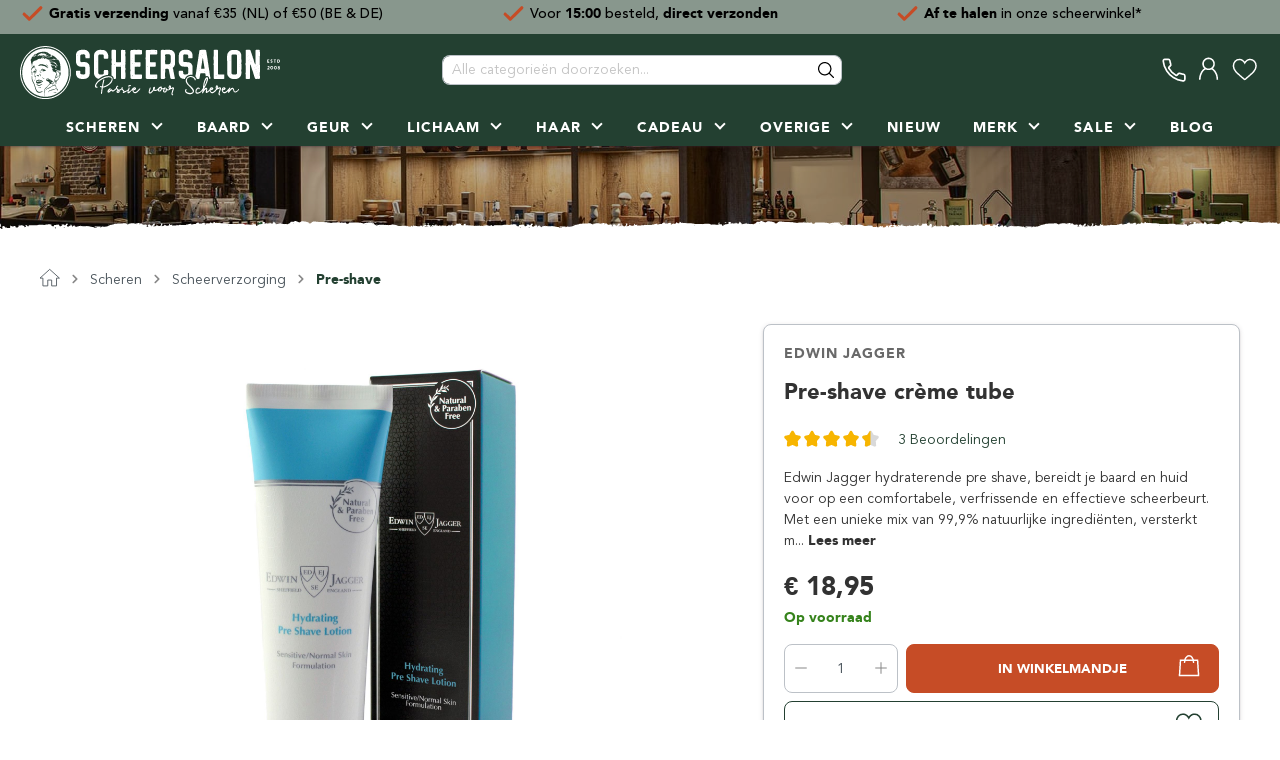

--- FILE ---
content_type: text/html; charset=UTF-8
request_url: https://www.scheersalon.nl/product/pre-shave-creme-tube-edwin-jagger-ej-hpsff
body_size: 31681
content:

<!DOCTYPE html>

<html lang="nl-NL"
      itemscope="itemscope"
      >

                            
    <head><script>(function(w,i,g){w[g]=w[g]||[];if(typeof w[g].push=='function')w[g].push(i)})
(window,'GTM-WKG5LD','google_tags_first_party');</script><script>(function(w,d,s,l){w[l]=w[l]||[];(function(){w[l].push(arguments);})('set', 'developer_id.dY2E1Nz', true);
		var f=d.getElementsByTagName(s)[0],
		j=d.createElement(s);j.async=true;j.src='/oktv/';
		f.parentNode.insertBefore(j,f);
		})(window,document,'script','dataLayer');</script>
        
                                            <meta charset="utf-8">
            
                <meta name="viewport" content="width=device-width, initial-scale=1, shrink-to-fit=no, viewport-fit=cover">

                            <meta name="author"
                      content=""/>
                <meta name="robots"
                      content="index,follow"/>
                <meta name="revisit-after"
                      content="15 days"/>
                <meta name="keywords"
                      content=""/>
                <meta name="description"
                      content="Pre Shave crème van Edwin Jagger. Deze pre shave hydrateert de huid voor een optimaal scheercomfort. Bestel eenvoudig online bij Scheersalon.nl."/>
            
                                    
                        <meta property="og:type" content="product"/>
        
                    <meta property="og:site_name" content="Scheersalon"/>
        
                    <meta property="og:url" content="https://www.scheersalon.nl/product/pre-shave-creme-tube-edwin-jagger-ej-hpsff"/>
        
                                    <meta property="og:title" content="Edwin Jagger pre shave crème - Scheersalon.nl"/>
                    
                                    <meta property="og:description" content="Pre Shave crème van Edwin Jagger. Deze pre shave hydrateert de huid voor een optimaal scheercomfort. Bestel eenvoudig online bij Scheersalon.nl."/>
                    
                                    <meta property="og:image" content="https://www.scheersalon.nl/media/1614164372/EJ-HPSFF - Edwin Jagger Preshave Crème - 1.1-web.jpg"/>
                    
                                    <meta property="product:brand" content="Edwin Jagger"/>
                    
                                
            <meta property="product:price:amount"
                  content="18.95"/>
            <meta property="product:price:currency"
                  content="EUR"/>
        
                    <meta property="product:product_link" content="https://www.scheersalon.nl/product/pre-shave-creme-tube-edwin-jagger-ej-hpsff"/>
        
                    <meta name="twitter:card" content="product"/>
        
                    <meta name="twitter:site" content="Scheersalon"/>
        
                                    <meta property="twitter:title" content="Edwin Jagger pre shave crème - Scheersalon.nl"/>
                    
                                    <meta property="twitter:description" content="Pre Shave crème van Edwin Jagger. Deze pre shave hydrateert de huid voor een optimaal scheercomfort. Bestel eenvoudig online bij Scheersalon.nl."/>
                    
                                    <meta property="twitter:image" content="https://www.scheersalon.nl/media/1614164372/EJ-HPSFF - Edwin Jagger Preshave Crème - 1.1-web.jpg"/>
                        

    

    
                                <meta 
                      content="Scheersalon"/>
                <meta 
                      content=""/>
                <meta 
                      content="true"/>
                <meta 
                      content="https://www.scheersalon.nl/media/1701782115/Scheersalon - Logo licht.svg"/>
            

    
                                                


            
            <script type="application/ld+json">
            [{"@context":"https:\/\/schema.org\/","@type":"Product","name":"Pre-shave cr\u00e8me tube","description":"<p>Edwin Jagger hydraterende pre shave, bereidt je baard en huid voor op een comfortabele, verfrissende en effectieve scheerbeurt. Met een unieke mix van 99,9% natuurlijke ingredi\u00ebnten, versterkt met plantenextracten laat deze Edwin Jagger pre shave cr\u00e8me het scheermes soepel over de huid glijden.<\/p><p>Verklein de kans op wondjes en voorkom een branderig gevoel na het scheren. Ervaar het beschermende effect op je huid. De lotion is vrij van parabenen en verstrekt het vermogen van de baard om water te absorberen, waardoor de baardharen optimaal worden verzacht. Ook geschikt voor de gevoelige huid.&nbsp;<\/p><p><i>De pre-shave wordt geleverd in een tube met handige flip-to-open dop. Inhoud 75ml.<\/i><\/p>","sku":"EJ-HPSFF","mpn":"EJ-HPSFF","brand":{"@type":"Brand","name":"Edwin Jagger"},"image":["https:\/\/www.scheersalon.nl\/media\/1614164372\/EJ-HPSFF - Edwin Jagger Preshave Cre\u0300me - 1.1-web.jpg"],"offers":[{"@type":"Offer","availability":"https:\/\/schema.org\/InStock","itemCondition":"https:\/\/schema.org\/NewCondition","priceCurrency":"EUR","priceValidUntil":"2026-01-18","seller":{"@type":"Organization","name":"Scheersalon.nl"},"url":"https:\/\/www.scheersalon.nl\/product\/pre-shave-creme-tube-edwin-jagger-ej-hpsff","price":18.949999999999999}],"aggregateRating":{"@type":"AggregateRating","ratingValue":4.666666666666667,"bestRating":"5","ratingCount":3},"review":[{"@type":"Review","reviewRating":{"@type":"Rating","ratingValue":4.0,"bestRating":"5"},"datePublished":"2021-07-22T15:05:08","name":"Fijn","description":"lekker mint geurtje als je het op je gezicht masseert. Ik heb er profijt van, wel even in laten werken zoals beschrijving aangeeft. Daarom doe ik ondertussen vaak iets anders! (tip)","author":{"@type":"Person","name":"Johan"}},{"@type":"Review","reviewRating":{"@type":"Rating","ratingValue":5.0,"bestRating":"5"},"datePublished":"2021-07-22T15:05:08","name":"Onmisbaar","description":"Prima spul, je hebt er niet veel van nodig en maakt de baardharen heerlijk zacht. Voelt fris!","author":{"@type":"Person","name":"William"}},{"@type":"Review","reviewRating":{"@type":"Rating","ratingValue":5.0,"bestRating":"5"},"datePublished":"2021-07-22T15:05:08","name":"Verrassend fris","description":"Deze Pre-shave voelt verrassend fris en verkoelend aan bij aanbrengen op de huid. Het geeft een prettig prikkelend gevoel dat de baardharen zachter en wakker worden. Het is daarna goed scheren. Helaas heeft Edwin Jagger geen Sandalwood Pre-shave maar deze werkt ook goed. Werkt bij mij beter dan de olieachtige producten.","author":{"@type":"Person","name":"Willem"}}]},{"@context":"https:\/\/schema.org","@type":"BreadcrumbList","itemListElement":[{"@type":"ListItem","position":1,"name":"Scheren","item":"https:\/\/www.scheersalon.nl\/scheren"},{"@type":"ListItem","position":2,"name":"Scheerverzorging","item":"https:\/\/www.scheersalon.nl\/scheren\/scheerverzorging"},{"@type":"ListItem","position":3,"name":"Pre-shave","item":"https:\/\/www.scheersalon.nl\/scheren\/scheerverzorging\/pre-shave"}]},{"@context":"https:\/\/schema.org","@type":"Organization","logo":"https:\/\/www.scheersalon.nl\/media\/1614003358\/Scheersalon - Logo donker.svg","url":"https:\/\/cdn.scheersalon.nl\/media\/1614003358\/Scheersalon - Logo donker.svg"},{"@context":"https:\/\/schema.org","@type":"LocalBusiness","name":"Scheersalon.nl","telephone":"+31497760606","address":{"@type":"PostalAddress","streetAddress":"Lange Voren 3","addressLocality":"Eersel","postalCode":"5521DC","addressCountry":"NL"},"priceRange":"\u20ac\u20ac\u20ac","image":"https:\/\/cdn.scheersalon.nl\/media\/1614003358\/Scheersalon - Logo donker.svg"}]
        </script>
        

                    <link rel="shortcut icon"
                  href="https://www.scheersalon.nl/media/1639049504/Scheersalon Favicon.png">
        
                                <link rel="apple-touch-icon"
                  sizes="180x180"
                  href="https://www.scheersalon.nl/media/1614003358/Scheersalon - Beeldmerk donker.svg">
                    
                            
        <link rel="canonical" href="https://www.scheersalon.nl/product/pre-shave-creme-tube-edwin-jagger-ej-hpsff" />
                    <title>Edwin Jagger pre shave crème - Scheersalon.nl</title>
    
                                                                                            <link rel="stylesheet"
                      href="https://www.scheersalon.nl/theme/9a48c6d9ac8cb27e92eb6ae941e1cba2/css/all.css?17636411381184133">
                                    
    <style type="text/css">
                                                            .bonus-system-redeem-points-container, .bonus-system-points-container,.bonus-system-points-header-container, .bonus-system-get-points-container  {
                background-color: #fbf5db !important;
            }
            .badge-bonus-product {
                                    color: #ffffff !important;
                                background-color: #fbf5db !important;
            }
            .sidebar-bonus-header {
                background-color: #fbf5db !important;
            }
        
        .bonus-brand {
                            background-color: #f1c40f !important;
                                        color: #ffffff !important;
                    }
                    .bonus-text {
                color: #ae8e0a !important;
            }
            .sidebar-bonus-header {
                color: #ae8e0a !important;
            }
            .bonus-system-points-header-container .bonus-text .nav-link.dropdown-toggle {
                color: #ae8e0a !important;
            }
            .bonus-system-account-left-menu .sidebar-bonus-header .bonus-you-have {
                color: #ae8e0a !important;
            }
            .bonus-system-account-left-menu .sidebar-bonus-header .bonus-you-have-points {
                color: #ae8e0a !important;
            }
            .bonus-system-points-header-container .bonus-text .nav-link.without-dropdown-toggle {
                color: #ae8e0a !important;
            }
                        .bonus-slider-container .noUi-horizontal .noUi-handle {
            background-color: #f1c40f !important;
        }
            </style>


        

    
    
    
            <style>
            :root {
                --moorl-advanced-search-width: 600px;
            }
        </style>
    

            <style>
            .cms-element-product-listing-wrapper .acris-product-badges-left-top { left: -1px; }
            .cms-element-product-listing-wrapper .acris-product-badges-left-top { top: 17px; }
        </style>
                <style>
            .cms-element-product-listing-wrapper .acris-product-badges-right-top { right: -1px; }
            .cms-element-product-listing-wrapper .acris-product-badges-right-top { top: 17px; }
        </style>
                        <style>
            .cms-element-product-listing-wrapper .acris-product-badge.badge { min-height: 26px; }
        </style>
    
            <style>
            .product-detail .acris-product-badges-left-top { left: -1px; }
            .product-detail .acris-product-badges-left-top { top: 17px; }
        </style>
                <style>
            .product-detail .acris-product-badges-right-top { right: -1px; }
            .product-detail .acris-product-badges-right-top { top: 17px; }
        </style>
                        <style>
            .product-detail .acris-product-badge.badge { min-height: 26px; }
        </style>
    
                        <script>
        window.features = {"V6_5_0_0":false,"v6.5.0.0":false,"PERFORMANCE_TWEAKS":false,"performance.tweaks":false,"FEATURE_NEXT_1797":false,"feature.next.1797":false,"FEATURE_NEXT_16710":false,"feature.next.16710":false,"FEATURE_NEXT_13810":false,"feature.next.13810":false,"FEATURE_NEXT_13250":false,"feature.next.13250":false,"FEATURE_NEXT_17276":false,"feature.next.17276":false,"FEATURE_NEXT_16151":false,"feature.next.16151":false,"FEATURE_NEXT_16155":false,"feature.next.16155":false,"FEATURE_NEXT_19501":false,"feature.next.19501":false,"FEATURE_NEXT_15053":false,"feature.next.15053":false,"FEATURE_NEXT_18215":false,"feature.next.18215":false,"FEATURE_NEXT_15815":false,"feature.next.15815":false,"FEATURE_NEXT_14699":false,"feature.next.14699":false,"FEATURE_NEXT_15707":false,"feature.next.15707":false,"FEATURE_NEXT_14360":false,"feature.next.14360":false,"FEATURE_NEXT_15172":false,"feature.next.15172":false,"FEATURE_NEXT_14001":false,"feature.next.14001":false,"FEATURE_NEXT_7739":false,"feature.next.7739":false,"FEATURE_NEXT_16200":false,"feature.next.16200":false,"FEATURE_NEXT_13410":false,"feature.next.13410":false,"FEATURE_NEXT_15917":false,"feature.next.15917":false,"FEATURE_NEXT_15957":false,"feature.next.15957":false,"FEATURE_NEXT_13601":false,"feature.next.13601":false,"FEATURE_NEXT_16992":false,"feature.next.16992":false,"FEATURE_NEXT_7530":false,"feature.next.7530":false,"FEATURE_NEXT_16824":false,"feature.next.16824":false,"FEATURE_NEXT_16271":false,"feature.next.16271":false,"FEATURE_NEXT_15381":false,"feature.next.15381":false,"FEATURE_NEXT_17275":false,"feature.next.17275":false,"FEATURE_NEXT_17016":false,"feature.next.17016":false,"FEATURE_NEXT_16236":false,"feature.next.16236":false,"FEATURE_NEXT_16640":false,"feature.next.16640":false,"FEATURE_NEXT_17858":false,"feature.next.17858":false,"FEATURE_NEXT_6758":false,"feature.next.6758":false,"FEATURE_NEXT_19048":false,"feature.next.19048":false,"FEATURE_NEXT_19822":false,"feature.next.19822":false,"FEATURE_NEXT_18129":false,"feature.next.18129":false,"FEATURE_NEXT_19163":false,"feature.next.19163":false,"FEATURE_NEXT_18187":false,"feature.next.18187":false,"FEATURE_NEXT_17978":false,"feature.next.17978":false,"FEATURE_NEXT_11634":false,"feature.next.11634":false,"FEATURE_NEXT_21547":false,"feature.next.21547":false,"FEATURE_NEXT_22900":false,"feature.next.22900":false,"FEATURE_SWAGCMSEXTENSIONS_1":true,"feature.swagcmsextensions.1":true,"FEATURE_SWAGCMSEXTENSIONS_2":true,"feature.swagcmsextensions.2":true,"FEATURE_SWAGCMSEXTENSIONS_8":true,"feature.swagcmsextensions.8":true,"FEATURE_SWAGCMSEXTENSIONS_63":true,"feature.swagcmsextensions.63":true};
    </script>
        
                
                            <script>
        dataLayer = window.dataLayer || [];
        // Clear the previous ecommerce object
        dataLayer.push({ ecommerce: null });
        // Push regular datalayer
        dataLayer.push({"pageTitle":"Edwin Jagger pre shave cr\u00e8me - Scheersalon.nl","pageSubCategory":"","pageCategoryID":"","pageSubCategoryID":"","pageCountryCode":"nl-NL","pageLanguageCode":"Nederlands","pageVersion":1,"pageTestVariation":"1","pageValue":1,"pageAttributes":"1","pageCategory":"Product","productID":"37fb539b5076427cbb2afa4965f5bc1e","productName":"Pre-shave cr\u00e8me tube","productPrice":"18.95","productEAN":"5055299004210","productSku":"EJ-HPSFF","productManufacturerNumber":"","productCategory":"Pre-shave","productCategoryID":"5d6ee2ac17324b399d65e89fe3b57680","productCurrency":"EUR","visitorLoginState":"Logged Out","visitorType":"NOT LOGGED IN","visitorLifetimeValue":0,"visitorExistingCustomer":"No"});
                    // Push new GA4 tags
            dataLayer.push({"event":"view_item","ecommerce":{"currency":"EUR","value":18.949999999999999,"items":[{"item_name":"Pre-shave cr\u00e8me tube","item_id":"EJ-HPSFF","price":18.949999999999999,"index":0,"item_list_name":"Category","quantity":1,"item_category":"Pre-shave","item_list_id":"5d6ee2ac17324b399d65e89fe3b57680","item_brand":"Edwin Jagger"}]}});
                            var google_tag_params = {"ecomm_pagetype":"product","ecomm_pcat":["Pre-shave"],"ecomm_prodid":"EJ-HPSFF","ecomm_pname":"Pre-shave cr\u00e8me tube","ecomm_pvalue":18.949999999999999,"ecomm_totalvalue":18.949999999999999};
            dataLayer.push ({
                'event':'remarketingTriggered',
                'google_tag_params': window.google_tag_params
            });
                    </script>
            
                        
        <script>(function(w,d,s,l,i){w[l]=w[l]||[];w[l].push({'gtm.start':
                    new Date().getTime(),event:'gtm.js'});var f=d.getElementsByTagName(s)[0],
                j=d.createElement(s),dl=l!='dataLayer'?'&l='+l:'';j.async=true;j.src=
                'https://www.googletagmanager.com/gtm.js?id='+i+dl;f.parentNode.insertBefore(j,f);
            })(window,document,'script','dataLayer','GTM-WKG5LD');</script>            
                                            
                                                        
                                                                                                                                                                            <!-- Start of Clerk.io E-commerce Personalisation tool - www.clerk.io -->
        <script type="text/javascript">
            (function (w, d) {
                var e = d.createElement('script');
                e.type = 'text/javascript';
                e.async = true;
                e.src = (d.location.protocol == 'https:' ? 'https' : 'http') + '://custom.clerk.io/scheersalon.js';
                var s = d.getElementsByTagName('script')[0];
                s.parentNode.insertBefore(e, s);
                w.__clerk_q = w.__clerk_q || [];
                w.Clerk = w.Clerk || function () {
                    w.__clerk_q.push(arguments)
                };
            })(window, document);

            Clerk('config', {
                key: "vy9vLIzJJ9HiJKzknLUwKtpY5uSavQMW",
                globals: {
                    locale: "nl-NL",
                    language_id: "2fbb5fe2e29a4d70aa5854ce7ce3e20b",
                    tax_state: "gross",
                    tax_rate: 0,
                    customer_tax_rate: 0
                },
                formatters: {
                    add_tax: function (price) {
                        const tax_rate = 0;
                        if (tax_rate > 0) {
                            return price * (1 + (tax_rate / 100));
                        } else {
                            return price;
                        }
                    },
                    remove_tax: function (price) {
                        const tax_rate = 0;
                        if (tax_rate > 0) {
                            return price / (1 + (tax_rate / 100));
                        } else {
                            return price;
                        }
                    }
                }
            });

            
            function initShortCodes() {
                const nodes = getElementsByText('[[clerk@');
                for (let i = 0; i < nodes.length; i++) {
                    const node = nodes[i];
                    const paramsRaw = node.innerText;
                    if (!validateShortCode(paramsRaw)) {
                        continue;
                    }
                    const el = document.createElement('span');
                    el.className = "clerk_shortcode";
                    let template = paramsRaw.split("clerk@")[1].replace("]]", "");
                    if (!template.startsWith("@")) {
                        template = `@${template}`;
                    }
                    el.dataset.template = template;
                    node.innerText = "";
                    node.append(el);
                }
                if (typeof window.Clerk == 'function') {
                    Clerk('content', '.clerk_shortcode');
                }
            }

            function getElementsByText(str, tag = 'p') {
                return Array.prototype.slice.call(document.querySelectorAll(tag)).filter(el => el.textContent.trim().startsWith(str));
            }

            function validateShortCode(str) {
                if (!str.startsWith('[[') || !str.endsWith(']]') || !str.includes('clerk@')) {
                    return false;
                }
                return true;
            }

            document.addEventListener("DOMContentLoaded", (e) => {
                initShortCodes();
            });
        </script>
        <!-- End of Clerk.io E-commerce Personalisation tool - www.clerk.io -->
        


                            
            
                
        
            </head>

    <body class="is-ctl-product is-act-index">

                
                
                
                            <noscript class="noscript-main">
                
    <div role="alert"
         class="alert alert-info alert-has-icon">
                                                                                                                                                                        <span class="icon icon-info">
                        <svg xmlns="http://www.w3.org/2000/svg" xmlns:xlink="http://www.w3.org/1999/xlink" width="24" height="24" viewBox="0 0 24 24"><defs><path d="M12 7c.5523 0 1 .4477 1 1s-.4477 1-1 1-1-.4477-1-1 .4477-1 1-1zm1 9c0 .5523-.4477 1-1 1s-1-.4477-1-1v-5c0-.5523.4477-1 1-1s1 .4477 1 1v5zm11-4c0 6.6274-5.3726 12-12 12S0 18.6274 0 12 5.3726 0 12 0s12 5.3726 12 12zM12 2C6.4772 2 2 6.4772 2 12s4.4772 10 10 10 10-4.4772 10-10S17.5228 2 12 2z" id="icons-default-info" /></defs><use xlink:href="#icons-default-info" fill="#758CA3" fill-rule="evenodd" /></svg>
        </span>
    
                                        
                    <div class="alert-content-container">
                                                    
                                    <div class="alert-content">
                                                    Om alle functies van onze shop te kunnen gebruiken, adviseren wij u om Javascript in uw browser in te schakelen.
                                            </div>
                
                                                                </div>
            </div>
            </noscript>
        
    
    <!-- Google Tag Manager Noscript -->
            <noscript class="noscript-gtm">
            <iframe src="https://www.googletagmanager.com/ns.html?id=GTM-WKG5LD"
                    height="0"
                    width="0"
                    style="display:none;visibility:hidden">
            </iframe>
        </noscript>
        <!-- End Google Tag Manager Noscript -->

            <header class="header-main  has-usp js-fixed-header">
                                
        
                
                            <div class="header-usp-col">
            <div class="container header-usp-col-content d-none d-xl-block">
                <div class="usp-slider-mobile d-xl-none" data-usp-slider="true" data-usp-slider-options="{}">
                    <div class="usp-slider-item">
                        <span class="header-usp-item-text"><span style="font-weight:500; font-size:14px;"><svg xmlns:xlink="http://www.w3.org/1999/xlink" xmlns="http://www.w3.org/2000/svg" version="1.1" viewBox="0 0 48 48" height="15px" class="__fbcw__star"> <polygon points="39.2300134 48 33.4778997 29.6870393 48 18.2634146 29.8577486 18.2634146 24 0 18.1422514 18.2634146 2.08166817e-17 18.2634146 14.5221003 29.6870393 8.76998657 48 24 36.9038077" id="Star-Shape" fill="#FECD58"></polygon> </svg><svg xmlns:xlink="http://www.w3.org/1999/xlink" xmlns="http://www.w3.org/2000/svg" version="1.1" viewBox="0 0 48 48" height="15px" class="__fbcw__star"> <polygon points="39.2300134 48 33.4778997 29.6870393 48 18.2634146 29.8577486 18.2634146 24 0 18.1422514 18.2634146 2.08166817e-17 18.2634146 14.5221003 29.6870393 8.76998657 48 24 36.9038077" id="Star-Shape" fill="#FECD58"></polygon> </svg> <svg xmlns:xlink="http://www.w3.org/1999/xlink" xmlns="http://www.w3.org/2000/svg" version="1.1" viewBox="0 0 48 48" height="15px" class="__fbcw__star"> <polygon points="39.2300134 48 33.4778997 29.6870393 48 18.2634146 29.8577486 18.2634146 24 0 18.1422514 18.2634146 2.08166817e-17 18.2634146 14.5221003 29.6870393 8.76998657 48 24 36.9038077" id="Star-Shape" fill="#FECD58"></polygon> </svg> <svg xmlns:xlink="http://www.w3.org/1999/xlink" xmlns="http://www.w3.org/2000/svg" version="1.1" viewBox="0 0 48 48" height="15px" class="__fbcw__star"> <polygon points="39.2300134 48 33.4778997 29.6870393 48 18.2634146 29.8577486 18.2634146 24 0 18.1422514 18.2634146 2.08166817e-17 18.2634146 14.5221003 29.6870393 8.76998657 48 24 36.9038077" id="Star-Shape" fill="#FECD58"></polygon> </svg>  <svg xmlns:xlink="http://www.w3.org/1999/xlink" xmlns="http://www.w3.org/2000/svg" version="1.1" viewBox="0 0 48 48" height="15px" class="__fbcw__star"> <polygon points="24 0 18.1470642 18.2654266 -7.10542736e-15 18.2654266 14.5238495 29.6903076 8.77394104 48 24 36.9086609" id="left-Half" fill="#F1C661"></polygon> <polygon points="48 3.55271368e-15 42.1470642 18.2654266 24 18.2654266 38.5238495 29.6903076 32.773941 48 48 36.9086609" transform="translate(36.000000, 24.000000) scale(-1, 1) translate(-36.000000, -24.000000)" fill-opacity="0.3" id="right-Half" fill="#F1C661"></polygon> </svg> 9.4 / 10 uit 3300+ reviews</span></span>
                    </div>
                    <div class="usp-slider-item">
                        <div class="usp-slider-content">
                            <span class="header-usp-item-text"><svg height="25px" viewBox="0 0 24 24" fill="none" xmlns="http://www.w3.org/2000/svg"> <path d="M4 12.6111L8.92308 17.5L20 6.5" stroke="#c64c26" stroke-width="3" stroke-linecap="round" stroke-linejoin="round"></path> </svg>  <span style="font-weight:500; font-size:14px; vertical-align:middle;"><strong>Gratis verzending</strong> vanaf €35 (NL) of €50 (BE &amp; DE)</span></span>
                        </div>
                    </div>
                    <div class="usp-slider-item">
                        <div class="usp-slider-content">
                            <span class="header-usp-item-text"><svg xmlns="http://www.w3.org/2000/svg" fill="none" viewBox="0 0 24 24" height="25px"> <path stroke-linejoin="round" stroke-linecap="round" stroke-width="3" stroke="#c64c26" d="M4 12.6111L8.92308 17.5L20 6.5"></path> </svg>  <span style="font-weight:500; font-size:14px; vertical-align:middle;">Voor <strong>15:00</strong> besteld, <strong> direct verzonden</strong></span></span>
                        </div>
                    </div>
                    <div class="usp-slider-item">
                        <div class="usp-slider-content">
                            <span class="header-usp-item-text"><svg xmlns="http://www.w3.org/2000/svg" fill="none" viewBox="0 0 24 24" height="25px"> <path stroke-linejoin="round" stroke-linecap="round" stroke-width="3" stroke="#c64c26" d="M4 12.6111L8.92308 17.5L20 6.5"></path> </svg>  <span style="font-weight:500; font-size:14px; vertical-align:middle"><a href="/openingstijden-scheerwinkel" title="Klik voor meer informatie over openingstijden" style="color:#000; text-decoration:none;"><strong>Af te halen</strong> in onze scheerwinkel*</a></span></span>
                        </div>
                    </div>
                </div>
                <div class="usp-slider-desktop d-none d-xl-flex justify-content-between">
                    <div class="usp-slider-item">
                        <div class="usp-slider-content">
                            <span class="header-usp-item-text"><svg xmlns="http://www.w3.org/2000/svg" fill="none" viewBox="0 0 24 24" height="25px"> <path stroke-linejoin="round" stroke-linecap="round" stroke-width="3" stroke="#c64c26" d="M4 12.6111L8.92308 17.5L20 6.5"></path> </svg>  <span style="font-weight:500; font-size:14px; vertical-align:middle;"><strong>Gratis verzending</strong> vanaf €35 (NL) of €50 (BE &amp; DE)</span></span>
                        </div>
                    </div>
                    <div class="usp-slider-item">
                        <div class="usp-slider-content">
                            <span class="header-usp-item-text"><svg height="25px" viewBox="0 0 24 24" fill="none" xmlns="http://www.w3.org/2000/svg"> <path d="M4 12.6111L8.92308 17.5L20 6.5" stroke="#c64c26" stroke-width="3" stroke-linecap="round" stroke-linejoin="round"></path> </svg>  <span style="font-weight:500; font-size:14px; vertical-align:middle;"><a style="color:#000; text-decoration:none;" title="Klik voor meer informatie over de verzending" href="/verzending-en-bezorging">Voor <strong>15:00</strong> besteld, <strong> direct verzonden</strong></a></span></span>
                        </div>
                    </div>
                    <div class="usp-slider-item">
                        <div class="usp-slider-content">
                            <span class="header-usp-item-text"><svg height="25px" viewBox="0 0 24 24" fill="none" xmlns="http://www.w3.org/2000/svg"> <path d="M4 12.6111L8.92308 17.5L20 6.5" stroke="#c64c26" stroke-width="3" stroke-linecap="round" stroke-linejoin="round"></path> </svg>  <span style="font-weight:500; font-size:14px; vertical-align:middle"><a style="color:#000; text-decoration:none;" title="Klik voor meer informatie over openingstijden" href="/openingstijden-scheerwinkel"><strong>Af te halen</strong> in onze scheerwinkel*</a></span></span>
                        </div>
                    </div>
                    <div class="usp-slider-item">
                        <script type="text/javascript" id="__fbcw__60f3c931-9397-41b9-886e-c1a213cea81b">
                            "use strict";!function(){
                            window.FeedbackCompanyWidgets=window.FeedbackCompanyWidgets||{queue:[],loaders:[
                            ]};var options={uuid:"60f3c931-9397-41b9-886e-c1a213cea81b",version:"1.2.1",prefix:""};if(
                            void 0===window.FeedbackCompanyWidget){if(
                            window.FeedbackCompanyWidgets.queue.push(options),!document.getElementById(
                            "__fbcw_FeedbackCompanyWidget")){var scriptTag=document.createElement("script")
                            ;scriptTag.onload=function(){if(window.FeedbackCompanyWidget)for(
                            ;0<window.FeedbackCompanyWidgets.queue.length;
                            )options=window.FeedbackCompanyWidgets.queue.pop(),
                            window.FeedbackCompanyWidgets.loaders.push(
                            new window.FeedbackCompanyWidgetLoader(options))},
                            scriptTag.id="__fbcw_FeedbackCompanyWidget",
                            scriptTag.src="https://www.feedbackcompany.com/includes/widgets/feedback-company-widget.min.js"
                            ,document.body.appendChild(scriptTag)}
                            }else window.FeedbackCompanyWidgets.loaders.push(
                            new window.FeedbackCompanyWidgetLoader(options))}();
                        </script>
                    </div>
                </div>
            </div>
        </div>
                
            <div class="container">
                                    <div class="top-bar">
        <nav class="top-bar-nav">
                                            
                
                                            
                        </nav>
    </div>
    
        <div class="row align-items-center header-row">
                
                
                    <div class="col-12 order-1 header-actions-col js-nav">
                <div class="row no-gutters">
                                            <div class="col-auto col-nav-toggle">
                            <div class="nav-main-toggle">
                                                                    <button class="btn nav-main-toggle-btn header-actions-btn" type="button"
                                            data-offcanvas-menu="true"
                                            aria-label="Menu"
                                            title="Menu">
                                                                                    <svg width="24px" height="20px" viewBox="0 0 24 20" version="1.1" xmlns="http://www.w3.org/2000/svg" xmlns:xlink="http://www.w3.org/1999/xlink">
    <g id="Mobile" stroke-width="1" fill-rule="evenodd" stroke-linecap="square">
        <g id="Group-3" transform="translate(-20.000000, -15.000000)">
            <g transform="translate(22.000000, 16.000000)">
                <line x1="0.0406683256" y1="8.75242348" x2="20.2824031" y2="8.75242348" id="Line-2" stroke-width="2.4"></line>
                <line x1="0.0406683256" y1="0.4" x2="20.2824031" y2="0.4" id="Line-2" stroke-width="2.4"></line>
                <line x1="0.0406683256" y1="17.104847" x2="20.2824031" y2="17.104847" id="Line-2" stroke-width="2.4"></line>
            </g>
        </g>
    </g>
</svg>                                                                            </button>
                                                            </div>
                        </div>
                    
                                            <div class="col-auto col-sm-3 col-logo js-logo">
                                <div class="header-logo-main">
                    <a class="header-logo-main-link"
               href="/"
               title="Naar de startpagina">
                                    <picture class="header-logo-picture">
                                                                                
                                                                                    <source srcset="https://www.scheersalon.nl/media/1614003358/Scheersalon%20-%20Logo%20donker.svg"
                                        media="(max-width: 767px)">
                                                    
                                                                                    <img src="https://www.scheersalon.nl/media/1701782115/Scheersalon%20-%20Logo%20licht.svg"
                                     alt="Naar de startpagina"
                                     class="img-fluid header-logo-main-img"/>
                                                                        </picture>
                            </a>
            </div>
                        </div>
                    
                                            <div class="col-auto order-7 col-nav">
                            <div class="nav-main">
                                                                    
    <div class="main-navigation"
         id="mainNavigation"
         data-flyout-menu="true">
                    <div class="container">
                                    <nav class="nav main-navigation-menu"
                        itemscope="itemscope"
                        >
                        
                                                                                    <a class="nav-link main-navigation-link home-link"
                                    href="/"
                                    
                                    title="Home">
                                    <div class="main-navigation-link-text">
                                        <span >Home</span>
                                    </div>
                                </a>
                                                    
                                                            
                                            
                                                                                                                                                        
                                        
            
                            <a class="nav-link main-navigation-link has-children js-nav-link"
                    href="https://www.scheersalon.nl/scheren"
                    
                                                    data-flyout-menu-trigger="d7200747246245548cd3c5ba20df4dd5" data-has-children="true"
                                            title="Scheren">
                    <div class="main-navigation-link-text">
                        <span >Scheren</span>
                        <div class="navigation-flyout-link-border"></div>
                    </div>
                </a>
                                                        
                                            
                                                                                                                            
                                        
            
                            <a class="nav-link main-navigation-link has-children js-nav-link"
                    href="https://www.scheersalon.nl/baard-snor"
                    
                                                    data-flyout-menu-trigger="2d764b47c96c4f3980d4664dcfe933f1" data-has-children="true"
                                            title="Baard">
                    <div class="main-navigation-link-text">
                        <span >Baard</span>
                        <div class="navigation-flyout-link-border"></div>
                    </div>
                </a>
                                                        
                                            
                                                                                                
                                        
            
                            <a class="nav-link main-navigation-link has-children js-nav-link"
                    href="/parfum-geur"
                    
                                                    data-flyout-menu-trigger="a0e9e9db670a4157a0e653dfc773b25c" data-has-children="true"
                                            title="Geur">
                    <div class="main-navigation-link-text">
                        <span >Geur</span>
                        <div class="navigation-flyout-link-border"></div>
                    </div>
                </a>
                                                        
                                            
                                                                                                                            
                                        
            
                            <a class="nav-link main-navigation-link has-children js-nav-link"
                    href="https://www.scheersalon.nl/huid-lichaam"
                    
                                                    data-flyout-menu-trigger="7467c0efd65d418ba5e5858f6c068665" data-has-children="true"
                                            title="Lichaam">
                    <div class="main-navigation-link-text">
                        <span >Lichaam</span>
                        <div class="navigation-flyout-link-border"></div>
                    </div>
                </a>
                                                        
                                            
                                                                                                                            
                                        
            
                            <a class="nav-link main-navigation-link has-children js-nav-link"
                    href="https://www.scheersalon.nl/haar-styling"
                    
                                                    data-flyout-menu-trigger="b04aeba6be424e5eb682ff678451fd9e" data-has-children="true"
                                            title="Haar">
                    <div class="main-navigation-link-text">
                        <span >Haar</span>
                        <div class="navigation-flyout-link-border"></div>
                    </div>
                </a>
                                                        
                                            
                                                                                                
                                        
            
                            <a class="nav-link main-navigation-link has-children js-nav-link"
                    href="https://www.scheersalon.nl/cadeau"
                    
                                                    data-flyout-menu-trigger="0d6f4c91bda849109107888bf9d8c197" data-has-children="true"
                                            title="Cadeau">
                    <div class="main-navigation-link-text">
                        <span >Cadeau</span>
                        <div class="navigation-flyout-link-border"></div>
                    </div>
                </a>
                                                        
                                            
                                                                                                                            
                                        
            
                            <a class="nav-link main-navigation-link has-children js-nav-link"
                    href="https://www.scheersalon.nl/overige"
                    
                                                    data-flyout-menu-trigger="11e4e1e374174516a5e148b300fb1da5" data-has-children="true"
                                            title="Overige">
                    <div class="main-navigation-link-text">
                        <span >Overige</span>
                        <div class="navigation-flyout-link-border"></div>
                    </div>
                </a>
                                                        
                                            
            
            
                                        
                            <a class="nav-link main-navigation-link has-hidden-children"
                    href="https://www.scheersalon.nl/nieuw"
                    
                                            title="Nieuw">
                    <div class="main-navigation-link-text">
                        <span >Nieuw</span>
                        <div class="navigation-flyout-link-border"></div>
                    </div>
                </a>
                                                        
                                            
                                                                                                                                                                                    
                                        
            
                            <a class="nav-link main-navigation-link has-children js-nav-link"
                    href="https://www.scheersalon.nl/merk"
                    
                                                    data-flyout-menu-trigger="12bb1955f4ca4a3f819d15f59f0d3734" data-has-children="true"
                                            title="Merk">
                    <div class="main-navigation-link-text">
                        <span >Merk</span>
                        <div class="navigation-flyout-link-border"></div>
                    </div>
                </a>
                                                        
                                            
                                                                    
                                        
            
                            <a class="nav-link main-navigation-link has-children js-nav-link"
                    href="/sale"
                    
                                                    data-flyout-menu-trigger="1e1f416816a94429b33c89b79f4874d7" data-has-children="true"
                                            title="Sale">
                    <div class="main-navigation-link-text">
                        <span >Sale</span>
                        <div class="navigation-flyout-link-border"></div>
                    </div>
                </a>
                                                        
                                            
            
            
                                        
                            <a class="nav-link main-navigation-link has-hidden-children"
                    href="https://www.scheersalon.nl/blog"
                    
                                            title="Blog">
                    <div class="main-navigation-link-text">
                        <span >Blog</span>
                        <div class="navigation-flyout-link-border"></div>
                    </div>
                </a>
                                                        
                                            
                                        
                                        
            
                            <a class="nav-link main-navigation-link has-children js-nav-link is-hidden"
                    href="/klantenservice"
                    
                                                    data-flyout-menu-trigger="8a999900df6d4b9e9e90ce48545d39db" data-has-children="true"
                                            title="Servicemenu">
                    <div class="main-navigation-link-text">
                        <span >Servicemenu</span>
                        <div class="navigation-flyout-link-border"></div>
                    </div>
                </a>
                                            </nav>
                            </div>
        
                                                                                                                                                                                                                                                                                                                                                                                                                                                                                                                                                                                                                                                                                                                                                        
                                                <div class="navigation-flyouts">
                                                                                                                                
                                                                
                <div class="navigation-flyout js-flyout" data-flyout-menu-id="d7200747246245548cd3c5ba20df4dd5">
            <div class="container">
                                                                                                    
        <div class="row navigation-flyout-content">
                    <div class="col">
                <div class="navigation-flyout-categories">
                                                                            
                    
    
    <div class="row navigation-flyout-categories is-level-0">
                                            
                <div class="navigation-flyout-col">
                                                                        <a class="nav-item nav-link navigation-flyout-link is-level-0 active"
                               href="https://www.scheersalon.nl/scheren/scheerverzorging"
                               
                                                              title="Scheerverzorging">
                                <span >Scheerverzorging</span>
                            </a>
                                            
        
                                        
        
    
    <div class="navigation-flyout-categories is-level-1">
                                            
                <div class="navigation-flyout-col">
                                                                        <a class="nav-item nav-link navigation-flyout-link is-level-1"
                               href="https://www.scheersalon.nl/scheren/scheerverzorging/gezichtsreiniger"
                               
                                                              title="Gezichtsreiniger">
                                <span >Gezichtsreiniger</span>
                            </a>
                                            
        
                                </div>
                                            
                <div class="navigation-flyout-col">
                                                                        <a class="nav-item nav-link navigation-flyout-link is-level-1 active"
                               href="https://www.scheersalon.nl/scheren/scheerverzorging/pre-shave"
                               
                                                              title="Pre-shave">
                                <span >Pre-shave</span>
                            </a>
                                            
        
                                </div>
                                            
                <div class="navigation-flyout-col">
                                                                        <a class="nav-item nav-link navigation-flyout-link is-level-1"
                               href="https://www.scheersalon.nl/scheren/scheerverzorging/scheerzeep"
                               
                                                              title="Scheerzeep">
                                <span >Scheerzeep</span>
                            </a>
                                            
        
                                </div>
                                            
                <div class="navigation-flyout-col">
                                                                        <a class="nav-item nav-link navigation-flyout-link is-level-1"
                               href="https://www.scheersalon.nl/scheren/scheerverzorging/scheerzeep/scheercreme"
                               
                                                              title="Scheercrème">
                                <span >Scheercrème</span>
                            </a>
                                            
        
                                </div>
                                            
                <div class="navigation-flyout-col">
                                                                        <a class="nav-item nav-link navigation-flyout-link is-level-1"
                               href="https://www.scheersalon.nl/scheren/scheerverzorging/scheerolie"
                               
                                                              title="Scheerolie">
                                <span >Scheerolie</span>
                            </a>
                                            
        
                                </div>
                                            
                <div class="navigation-flyout-col">
                                                                        <a class="nav-item nav-link navigation-flyout-link is-level-1"
                               href="https://www.scheersalon.nl/scheren/scheerverzorging/scheergel"
                               
                                                              title="Scheergel">
                                <span >Scheergel</span>
                            </a>
                                            
        
                                </div>
                                            
                <div class="navigation-flyout-col">
                                                                        <a class="nav-item nav-link navigation-flyout-link is-level-1"
                               href="https://www.scheersalon.nl/scheren/scheerverzorging/scheerschuim"
                               
                                                              title="Scheerschuim">
                                <span >Scheerschuim</span>
                            </a>
                                            
        
                                </div>
                                            
                <div class="navigation-flyout-col">
                                                                        <a class="nav-item nav-link navigation-flyout-link is-level-1"
                               href="https://www.scheersalon.nl/scheren/scheerverzorging/aftershave"
                               
                                                              title="Aftershave">
                                <span >Aftershave</span>
                            </a>
                                            
        
                                </div>
                                            
                <div class="navigation-flyout-col">
                                                                        <a class="nav-item nav-link navigation-flyout-link is-level-1"
                               href="https://www.scheersalon.nl/scheren/scheerverzorging/aluin"
                               
                                                              title="Aluin">
                                <span >Aluin</span>
                            </a>
                                            
        
                                </div>
                                            
                <div class="navigation-flyout-col">
                                                                        <a class="nav-item nav-link navigation-flyout-link is-level-1"
                               href="https://www.scheersalon.nl/scheren/scheerverzorging/talkpoeder"
                               
                                                              title="Talkpoeder">
                                <span >Talkpoeder</span>
                            </a>
                                            
        
                                </div>
                                            
                <div class="navigation-flyout-col">
                                                                        <a class="nav-item nav-link navigation-flyout-link is-level-1"
                               href="https://www.scheersalon.nl/scheren/scheerverzorging/scheerverzorging-travel"
                               
                                                              title="Scheerverzorging travel">
                                <span >Scheerverzorging travel</span>
                            </a>
                                            
        
                                </div>
            </div>
                        </div>
                                            
                <div class="navigation-flyout-col">
                                                                        <a class="nav-item nav-link navigation-flyout-link is-level-0"
                               href="https://www.scheersalon.nl/scheerkwast"
                               
                                                              title="Scheerkwast">
                                <span >Scheerkwast</span>
                            </a>
                                            
        
                                        
        
    
    <div class="navigation-flyout-categories is-level-1">
                                            
                <div class="navigation-flyout-col">
                                                                        <a class="nav-item nav-link navigation-flyout-link is-level-1"
                               href="https://www.scheersalon.nl/scheerkwast/scheerkwast-dassenhaar"
                               
                                                              title="Scheerkwast dassenhaar">
                                <span >Scheerkwast dassenhaar</span>
                            </a>
                                            
        
                                </div>
                                            
                <div class="navigation-flyout-col">
                                                                        <a class="nav-item nav-link navigation-flyout-link is-level-1"
                               href="https://www.scheersalon.nl/scheerkwast/scheerkwast-synthetisch"
                               
                                                              title="Scheerkwast synthetisch">
                                <span >Scheerkwast synthetisch</span>
                            </a>
                                            
        
                                </div>
                                            
                <div class="navigation-flyout-col">
                                                                        <a class="nav-item nav-link navigation-flyout-link is-level-1"
                               href="https://www.scheersalon.nl/scheerkwast/scheerkwast-varkenshaar"
                               
                                                              title="Scheerkwast varkenshaar">
                                <span >Scheerkwast varkenshaar</span>
                            </a>
                                            
        
                                </div>
                                            
                <div class="navigation-flyout-col">
                                                                        <a class="nav-item nav-link navigation-flyout-link is-level-1"
                               href="https://www.scheersalon.nl/scheerkwast/scheerkwast-paardenhaar"
                               
                                                              title="Scheerkwast paardenhaar">
                                <span >Scheerkwast paardenhaar</span>
                            </a>
                                            
        
                                </div>
                                            
                <div class="navigation-flyout-col">
                                                                        <a class="nav-item nav-link navigation-flyout-link is-level-1"
                               href="https://www.scheersalon.nl/scheerkwast/reisscheerkwast"
                               
                                                              title="Scheerkwast op reis">
                                <span >Scheerkwast op reis</span>
                            </a>
                                            
        
                                </div>
            </div>
                        </div>
                                            
                <div class="navigation-flyout-col">
                                                                        <a class="nav-item nav-link navigation-flyout-link is-level-0"
                               href="https://www.scheersalon.nl/scheren/scheermes"
                               
                                                              title="Scheermes">
                                <span >Scheermes</span>
                            </a>
                                            
        
                                        
        
    
    <div class="navigation-flyout-categories is-level-1">
                                            
                <div class="navigation-flyout-col">
                                                                        <a class="nav-item nav-link navigation-flyout-link is-level-1"
                               href="https://www.scheersalon.nl/scheren/scheermes/safety-razor"
                               
                                                              title="Safety Razor">
                                <span >Safety Razor</span>
                            </a>
                                            
        
                                </div>
                                            
                <div class="navigation-flyout-col">
                                                                        <a class="nav-item nav-link navigation-flyout-link is-level-1"
                               href="https://www.scheersalon.nl/scheren/scheermes/gillette-mach3"
                               
                                                              title="Gillette Mach3">
                                <span >Gillette Mach3</span>
                            </a>
                                            
        
                                </div>
                                            
                <div class="navigation-flyout-col">
                                                                        <a class="nav-item nav-link navigation-flyout-link is-level-1"
                               href="https://www.scheersalon.nl/scheren/scheermes/gillette-fusion"
                               
                                                              title="Gillette Fusion">
                                <span >Gillette Fusion</span>
                            </a>
                                            
        
                                </div>
                                            
                <div class="navigation-flyout-col">
                                                                        <a class="nav-item nav-link navigation-flyout-link is-level-1"
                               href="https://www.scheersalon.nl/scheren/scheermes/barbermes-shavette"
                               
                                                              title="Shavette &amp; barbermes">
                                <span >Shavette &amp; barbermes</span>
                            </a>
                                            
        
                                </div>
                                            
                <div class="navigation-flyout-col">
                                                                        <a class="nav-item nav-link navigation-flyout-link is-level-1"
                               href="https://www.scheersalon.nl/scheren/scheermes/open-scheermes"
                               
                                                              title="Open scheermes">
                                <span >Open scheermes</span>
                            </a>
                                            
        
                                </div>
                                            
                <div class="navigation-flyout-col">
                                                                        <a class="nav-item nav-link navigation-flyout-link is-level-1"
                               href="https://www.scheersalon.nl/scheren/scheermes/scheermes-travel"
                               
                                                              title="Scheermes travel">
                                <span >Scheermes travel</span>
                            </a>
                                            
        
                                </div>
                                            
                <div class="navigation-flyout-col">
                                                                        <a class="nav-item nav-link navigation-flyout-link is-level-1"
                               href="https://www.scheersalon.nl/scheren/scheermes/scheermesjes"
                               
                                                              title="Scheermesjes">
                                <span >Scheermesjes</span>
                            </a>
                                            
        
                                </div>
                                            
                <div class="navigation-flyout-col">
                                                                        <a class="nav-item nav-link navigation-flyout-link is-level-1"
                               href="https://www.scheersalon.nl/scheren/scheermes/blade-bank"
                               
                                                              title="Blade bank">
                                <span >Blade bank</span>
                            </a>
                                            
        
                                </div>
                                            
                <div class="navigation-flyout-col">
                                                                        <a class="nav-item nav-link navigation-flyout-link is-level-1"
                               href="https://www.scheersalon.nl/scheren/scheermes/onderdelen"
                               
                                                              title="Onderdelen">
                                <span >Onderdelen</span>
                            </a>
                                            
        
                                </div>
            </div>
                        </div>
                                            
                <div class="navigation-flyout-col">
                                                                        <a class="nav-item nav-link navigation-flyout-link is-level-0"
                               href="https://www.scheersalon.nl/scheren/scheerset"
                               
                                                              title="Scheerset">
                                <span >Scheerset</span>
                            </a>
                                            
        
                                        
        
    
    <div class="navigation-flyout-categories is-level-1">
                                            
                <div class="navigation-flyout-col">
                                                                        <a class="nav-item nav-link navigation-flyout-link is-level-1"
                               href="https://www.scheersalon.nl/scheren/scheerset/scheerset-safety-razor"
                               
                                                              title="Scheerset safety razor">
                                <span >Scheerset safety razor</span>
                            </a>
                                            
        
                                </div>
                                            
                <div class="navigation-flyout-col">
                                                                        <a class="nav-item nav-link navigation-flyout-link is-level-1"
                               href="https://www.scheersalon.nl/scheren/scheerset/scheerset-gillette-mach3"
                               
                                                              title="Scheerset Gillette Mach3">
                                <span >Scheerset Gillette Mach3</span>
                            </a>
                                            
        
                                </div>
                                            
                <div class="navigation-flyout-col">
                                                                        <a class="nav-item nav-link navigation-flyout-link is-level-1"
                               href="https://www.scheersalon.nl/scheren/scheerset/scheerset-gillette-fusion"
                               
                                                              title="Scheerset Gillette Fusion">
                                <span >Scheerset Gillette Fusion</span>
                            </a>
                                            
        
                                </div>
                                            
                <div class="navigation-flyout-col">
                                                                        <a class="nav-item nav-link navigation-flyout-link is-level-1"
                               href="https://www.scheersalon.nl/scheren/scheerset/scheerset-open-scheermes"
                               
                                                              title="Scheerset open scheermes">
                                <span >Scheerset open scheermes</span>
                            </a>
                                            
        
                                </div>
                                            
                <div class="navigation-flyout-col">
                                                                        <a class="nav-item nav-link navigation-flyout-link is-level-1"
                               href="https://www.scheersalon.nl/scheren/scheerset/scheerset-travel"
                               
                                                              title="Scheerset travel">
                                <span >Scheerset travel</span>
                            </a>
                                            
        
                                </div>
            </div>
                        </div>
                                            
                <div class="navigation-flyout-col">
                                                                        <a class="nav-item nav-link navigation-flyout-link is-level-0"
                               href="https://www.scheersalon.nl/scheren/scheeraccessoires"
                               
                                                              title="Scheeraccessoires">
                                <span >Scheeraccessoires</span>
                            </a>
                                            
        
                                        
        
    
    <div class="navigation-flyout-categories is-level-1">
                                            
                <div class="navigation-flyout-col">
                                                                        <a class="nav-item nav-link navigation-flyout-link is-level-1"
                               href="https://www.scheersalon.nl/scheren/scheeraccessoires/houder"
                               
                                                              title="Houder">
                                <span >Houder</span>
                            </a>
                                            
        
                                </div>
                                            
                <div class="navigation-flyout-col">
                                                                        <a class="nav-item nav-link navigation-flyout-link is-level-1"
                               href="https://www.scheersalon.nl/scheren/scheeraccessoires/scheerkom"
                               
                                                              title="Scheerkom">
                                <span >Scheerkom</span>
                            </a>
                                            
        
                                </div>
                                            
                <div class="navigation-flyout-col">
                                                                        <a class="nav-item nav-link navigation-flyout-link is-level-1"
                               href="https://www.scheersalon.nl/scheren/scheeraccessoires/onderhoud"
                               
                                                              title="Onderhoud">
                                <span >Onderhoud</span>
                            </a>
                                            
        
                                </div>
                                            
                <div class="navigation-flyout-col">
                                                                        <a class="nav-item nav-link navigation-flyout-link is-level-1"
                               href="https://www.scheersalon.nl/scheren/scheeraccessoires/opbergen-beschermen"
                               
                                                              title="Opbergen &amp; beschermen">
                                <span >Opbergen &amp; beschermen</span>
                            </a>
                                            
        
                                </div>
                                            
                <div class="navigation-flyout-col">
                                                                        <a class="nav-item nav-link navigation-flyout-link is-level-1"
                               href="https://www.scheersalon.nl/scheren/scheeraccessoires/afstrijkbakje"
                               
                                                              title="Afstrijkbakje">
                                <span >Afstrijkbakje</span>
                            </a>
                                            
        
                                </div>
                                            
                <div class="navigation-flyout-col">
                                                                        <a class="nav-item nav-link navigation-flyout-link is-level-1"
                               href="https://www.scheersalon.nl/scheren/scheeraccessoires/verstuivers"
                               
                                                              title="Talkverstuiver">
                                <span >Talkverstuiver</span>
                            </a>
                                            
        
                                </div>
                                            
                <div class="navigation-flyout-col">
                                                                        <a class="nav-item nav-link navigation-flyout-link is-level-1"
                               href="https://www.scheersalon.nl/scheren/scheeraccessoires/scheerhanddoek"
                               
                                                              title="Scheerhanddoek">
                                <span >Scheerhanddoek</span>
                            </a>
                                            
        
                                </div>
                                            
                <div class="navigation-flyout-col">
                                                                        <a class="nav-item nav-link navigation-flyout-link is-level-1"
                               href="https://www.scheersalon.nl/scheren/scheeraccessoires/barbertools"
                               
                                                              title="Barber tools">
                                <span >Barber tools</span>
                            </a>
                                            
        
                                </div>
            </div>
                        </div>
            </div>
                        
                                    </div>
            </div>
        
                    </div>
                                                
                            </div>
        </div>
                                                                                                                                            
                                                    
                <div class="navigation-flyout js-flyout" data-flyout-menu-id="2d764b47c96c4f3980d4664dcfe933f1">
            <div class="container">
                                                                                                    
        <div class="row navigation-flyout-content">
                    <div class="col">
                <div class="navigation-flyout-categories">
                                                                            
                    
    
    <div class="row navigation-flyout-categories is-level-0">
                                            
                <div class="navigation-flyout-col">
                                                                        <a class="nav-item nav-link navigation-flyout-link is-level-0"
                               href="https://www.scheersalon.nl/baard-snor/baardverzorging"
                               
                                                              title="Baardverzorging">
                                <span >Baardverzorging</span>
                            </a>
                                            
        
                                        
        
    
    <div class="navigation-flyout-categories is-level-1">
                                            
                <div class="navigation-flyout-col">
                                                                        <a class="nav-item nav-link navigation-flyout-link is-level-1"
                               href="https://www.scheersalon.nl/baard-snor/baardverzorging/baardolie"
                               
                                                              title="Baardolie">
                                <span >Baardolie</span>
                            </a>
                                            
        
                                </div>
                                            
                <div class="navigation-flyout-col">
                                                                        <a class="nav-item nav-link navigation-flyout-link is-level-1"
                               href="https://www.scheersalon.nl/baard-snor/baardverzorging/baardbalsem"
                               
                                                              title="Baardbalsem">
                                <span >Baardbalsem</span>
                            </a>
                                            
        
                                </div>
                                            
                <div class="navigation-flyout-col">
                                                                        <a class="nav-item nav-link navigation-flyout-link is-level-1"
                               href="https://www.scheersalon.nl/baard-snor/baardverzorging/baardshampoo"
                               
                                                              title="Baardshampoo">
                                <span >Baardshampoo</span>
                            </a>
                                            
        
                                </div>
                                            
                <div class="navigation-flyout-col">
                                                                        <a class="nav-item nav-link navigation-flyout-link is-level-1"
                               href="https://www.scheersalon.nl/baard-snor/baardverzorging/baardhygiene"
                               
                                                              title="Baardhygiëne">
                                <span >Baardhygiëne</span>
                            </a>
                                            
        
                                </div>
            </div>
                        </div>
                                            
                <div class="navigation-flyout-col">
                                                                        <a class="nav-item nav-link navigation-flyout-link is-level-0"
                               href="https://www.scheersalon.nl/baard-snor/baard-snor-styling"
                               
                                                              title="Baard- &amp; snor styling">
                                <span >Baard- &amp; snor styling</span>
                            </a>
                                            
        
                                        
        
    
    <div class="navigation-flyout-categories is-level-1">
                                            
                <div class="navigation-flyout-col">
                                                                        <a class="nav-item nav-link navigation-flyout-link is-level-1"
                               href="https://www.scheersalon.nl/baard-snor/baard-snorstyling/baardwax"
                               
                                                              title="Baardwax">
                                <span >Baardwax</span>
                            </a>
                                            
        
                                </div>
                                            
                <div class="navigation-flyout-col">
                                                                        <a class="nav-item nav-link navigation-flyout-link is-level-1"
                               href="https://www.scheersalon.nl/baard-snor/baard-snorstyling/snorwax"
                               
                                                              title="Snorwax">
                                <span >Snorwax</span>
                            </a>
                                            
        
                                </div>
            </div>
                        </div>
                                            
                <div class="navigation-flyout-col">
                                                                        <a class="nav-item nav-link navigation-flyout-link is-level-0"
                               href="https://www.scheersalon.nl/baard-snor/baard-snor-onderhoud"
                               
                                                              title="Baard- &amp; snor onderhoud">
                                <span >Baard- &amp; snor onderhoud</span>
                            </a>
                                            
        
                                        
        
    
    <div class="navigation-flyout-categories is-level-1">
                                            
                <div class="navigation-flyout-col">
                                                                        <a class="nav-item nav-link navigation-flyout-link is-level-1"
                               href="https://www.scheersalon.nl/baard-snor/baard-snor-onderhoud/baardborstel"
                               
                                                              title="Baardborstel">
                                <span >Baardborstel</span>
                            </a>
                                            
        
                                </div>
                                            
                <div class="navigation-flyout-col">
                                                                        <a class="nav-item nav-link navigation-flyout-link is-level-1"
                               href="https://www.scheersalon.nl/baard-snor/baard-snor-onderhoud/baard-snorkam"
                               
                                                              title="Baard- &amp; snorkam">
                                <span >Baard- &amp; snorkam</span>
                            </a>
                                            
        
                                </div>
                                            
                <div class="navigation-flyout-col">
                                                                        <a class="nav-item nav-link navigation-flyout-link is-level-1"
                               href="https://www.scheersalon.nl/baard-snor/baard-snor-onderhoud/baard-snorschaar"
                               
                                                              title="Baard- &amp; snorschaar">
                                <span >Baard- &amp; snorschaar</span>
                            </a>
                                            
        
                                </div>
                                            
                <div class="navigation-flyout-col">
                                                                        <a class="nav-item nav-link navigation-flyout-link is-level-1"
                               href="https://www.scheersalon.nl/baard-snor/baard-snor-onderhoud/tondeuse-baardtrimmer"
                               
                                                              title="Tondeuse &amp; Baardtrimmer">
                                <span >Tondeuse &amp; Baardtrimmer</span>
                            </a>
                                            
        
                                </div>
            </div>
                        </div>
                                            
                <div class="navigation-flyout-col">
                                                                        <a class="nav-item nav-link navigation-flyout-link is-level-0"
                               href="https://www.scheersalon.nl/baard-snor/baardkleuring"
                               
                                                              title="Baardkleuring">
                                <span >Baardkleuring</span>
                            </a>
                                            
        
                                        
        
    
    <div class="navigation-flyout-categories is-level-1">
                                            
                <div class="navigation-flyout-col">
                                                                        <a class="nav-item nav-link navigation-flyout-link is-level-1"
                               href="https://www.scheersalon.nl/baard-snor/baardkleuring/kleurshampoo"
                               
                                                              title="Kleurshampoo">
                                <span >Kleurshampoo</span>
                            </a>
                                            
        
                                </div>
            </div>
                        </div>
            </div>
                        
                                    </div>
            </div>
        
                    </div>
                                                
                            </div>
        </div>
                                                                                                                                            
                                        
                <div class="navigation-flyout js-flyout" data-flyout-menu-id="a0e9e9db670a4157a0e653dfc773b25c">
            <div class="container">
                                                                                                    
        <div class="row navigation-flyout-content">
                    <div class="col">
                <div class="navigation-flyout-categories">
                                                                            
                    
    
    <div class="row navigation-flyout-categories is-level-0">
                                            
                <div class="navigation-flyout-col">
                                                                        <a class="nav-item nav-link navigation-flyout-link is-level-0"
                               href="https://www.scheersalon.nl/parfum-geur"
                               
                                                              title="Parfum &amp; geur">
                                <span >Parfum &amp; geur</span>
                            </a>
                                            
        
                                        
        
    
    <div class="navigation-flyout-categories is-level-1">
                                            
                <div class="navigation-flyout-col">
                                                                        <a class="nav-item nav-link navigation-flyout-link is-level-1"
                               href="https://www.scheersalon.nl/parfum-geur/eau-de-cologne"
                               
                                                              title="Eau de cologne">
                                <span >Eau de cologne</span>
                            </a>
                                            
        
                                </div>
                                            
                <div class="navigation-flyout-col">
                                                                        <a class="nav-item nav-link navigation-flyout-link is-level-1"
                               href="https://www.scheersalon.nl/parfum-geur/eau-de-toilette"
                               
                                                              title="Eau de toilette">
                                <span >Eau de toilette</span>
                            </a>
                                            
        
                                </div>
                                            
                <div class="navigation-flyout-col">
                                                                        <a class="nav-item nav-link navigation-flyout-link is-level-1"
                               href="https://www.scheersalon.nl/parfum-geur/eau-de-parfum"
                               
                                                              title="Eau de parfum">
                                <span >Eau de parfum</span>
                            </a>
                                            
        
                                </div>
                                            
                <div class="navigation-flyout-col">
                                                                        <a class="nav-item nav-link navigation-flyout-link is-level-1"
                               href="https://www.scheersalon.nl/parfum-geur/verstuiver"
                               
                                                              title="Verstuiver">
                                <span >Verstuiver</span>
                            </a>
                                            
        
                                </div>
            </div>
                        </div>
                                            
                <div class="navigation-flyout-col">
                                                                        <a class="nav-item nav-link navigation-flyout-link is-level-0"
                               href="https://www.scheersalon.nl/lifestyle"
                               
                                                              title="Lifestyle">
                                <span >Lifestyle</span>
                            </a>
                                            
        
                                        
        
    
    <div class="navigation-flyout-categories is-level-1">
                                            
                <div class="navigation-flyout-col">
                                                                        <a class="nav-item nav-link navigation-flyout-link is-level-1"
                               href="https://www.scheersalon.nl/lifestyle/diffuser"
                               
                                                              title="Diffuser">
                                <span >Diffuser</span>
                            </a>
                                            
        
                                </div>
                                            
                <div class="navigation-flyout-col">
                                                                        <a class="nav-item nav-link navigation-flyout-link is-level-1"
                               href="https://www.scheersalon.nl/lifestyle/geurkaars"
                               
                                                              title="Geurkaars">
                                <span >Geurkaars</span>
                            </a>
                                            
        
                                </div>
            </div>
                        </div>
                                            
                <div class="navigation-flyout-col">
                                                                        <a class="nav-item nav-link navigation-flyout-link is-level-0"
                               href="https://www.scheersalon.nl/lekker-geurtje"
                               
                                                              title="Geur van de maand">
                                <span >Geur van de maand</span>
                            </a>
                                            
        
                                        
        
    
    <div class="navigation-flyout-categories is-level-1">
            </div>
                        </div>
            </div>
                        
                                    </div>
            </div>
        
                    </div>
                                                
                            </div>
        </div>
                                                                                                                                            
                                                    
                <div class="navigation-flyout js-flyout" data-flyout-menu-id="7467c0efd65d418ba5e5858f6c068665">
            <div class="container">
                                                                                                    
        <div class="row navigation-flyout-content">
                    <div class="col">
                <div class="navigation-flyout-categories">
                                                                            
                    
    
    <div class="row navigation-flyout-categories is-level-0">
                                            
                <div class="navigation-flyout-col">
                                                                        <a class="nav-item nav-link navigation-flyout-link is-level-0"
                               href="https://www.scheersalon.nl/huid-lichaam/gezichtsverzorging"
                               
                                                              title="Gezichtsverzorging">
                                <span >Gezichtsverzorging</span>
                            </a>
                                            
        
                                        
        
    
    <div class="navigation-flyout-categories is-level-1">
                                            
                <div class="navigation-flyout-col">
                                                                        <a class="nav-item nav-link navigation-flyout-link is-level-1"
                               href="https://www.scheersalon.nl/huid-lichaam/gezichtsverzorging/gezichtsreiniger"
                               
                                                              title="Gezichtsreiniger">
                                <span >Gezichtsreiniger</span>
                            </a>
                                            
        
                                </div>
                                            
                <div class="navigation-flyout-col">
                                                                        <a class="nav-item nav-link navigation-flyout-link is-level-1"
                               href="https://www.scheersalon.nl/huid-lichaam/gezichtsverzorging/gezichtscreme"
                               
                                                              title="Gezichtscrème">
                                <span >Gezichtscrème</span>
                            </a>
                                            
        
                                </div>
                                            
                <div class="navigation-flyout-col">
                                                                        <a class="nav-item nav-link navigation-flyout-link is-level-1"
                               href="https://www.scheersalon.nl/huid-lichaam/gezichtsverzorging/gezichtsscrub"
                               
                                                              title="Gezichtsscrub">
                                <span >Gezichtsscrub</span>
                            </a>
                                            
        
                                </div>
                                            
                <div class="navigation-flyout-col">
                                                                        <a class="nav-item nav-link navigation-flyout-link is-level-1"
                               href="https://www.scheersalon.nl/haar-styling/kale-hoofdhuid/zonnebrand"
                               
                                                              title="Zonnebrand">
                                <span >Zonnebrand</span>
                            </a>
                                            
        
                                </div>
            </div>
                        </div>
                                            
                <div class="navigation-flyout-col">
                                                                        <a class="nav-item nav-link navigation-flyout-link is-level-0"
                               href="https://www.scheersalon.nl/huid-lichaam/lichaamsverzorging"
                               
                                                              title="Lichaamsverzorging">
                                <span >Lichaamsverzorging</span>
                            </a>
                                            
        
                                        
        
    
    <div class="navigation-flyout-categories is-level-1">
                                            
                <div class="navigation-flyout-col">
                                                                        <a class="nav-item nav-link navigation-flyout-link is-level-1"
                               href="https://www.scheersalon.nl/huid-lichaam/lichaamsverzorging/douchegel"
                               
                                                              title="Douchegel">
                                <span >Douchegel</span>
                            </a>
                                            
        
                                </div>
                                            
                <div class="navigation-flyout-col">
                                                                        <a class="nav-item nav-link navigation-flyout-link is-level-1"
                               href="https://www.scheersalon.nl/huid-lichaam/lichaamsverzorging/zeepblok"
                               
                                                              title="Zeepblok">
                                <span >Zeepblok</span>
                            </a>
                                            
        
                                </div>
                                            
                <div class="navigation-flyout-col">
                                                                        <a class="nav-item nav-link navigation-flyout-link is-level-1"
                               href="https://www.scheersalon.nl/huid-lichaam/lichaamsverzorging/zeep-aan-koord"
                               
                                                              title="Zeep aan koord">
                                <span >Zeep aan koord</span>
                            </a>
                                            
        
                                </div>
                                            
                <div class="navigation-flyout-col">
                                                                        <a class="nav-item nav-link navigation-flyout-link is-level-1"
                               href="https://www.scheersalon.nl/huid-lichaam/lichaamsverzorging/deodorant"
                               
                                                              title="Deodorant">
                                <span >Deodorant</span>
                            </a>
                                            
        
                                </div>
                                            
                <div class="navigation-flyout-col">
                                                                        <a class="nav-item nav-link navigation-flyout-link is-level-1"
                               href="https://www.scheersalon.nl/huid-lichaam/lichaamsverzorging/bodylotion"
                               
                                                              title="Bodylotion">
                                <span >Bodylotion</span>
                            </a>
                                            
        
                                </div>
                                            
                <div class="navigation-flyout-col">
                                                                        <a class="nav-item nav-link navigation-flyout-link is-level-1"
                               href="https://www.scheersalon.nl/huid-lichaam/lichaamsverzorging/badzout"
                               
                                                              title="Badzout">
                                <span >Badzout</span>
                            </a>
                                            
        
                                </div>
            </div>
                        </div>
                                            
                <div class="navigation-flyout-col">
                                                                        <a class="nav-item nav-link navigation-flyout-link is-level-0"
                               href="https://www.scheersalon.nl/huid-lichaam/hand-voetverzorging"
                               
                                                              title="Handverzorging">
                                <span >Handverzorging</span>
                            </a>
                                            
        
                                        
        
    
    <div class="navigation-flyout-categories is-level-1">
                                            
                <div class="navigation-flyout-col">
                                                                        <a class="nav-item nav-link navigation-flyout-link is-level-1"
                               href="https://www.scheersalon.nl/huid-lichaam/hand-voetverzorging/handcreme"
                               
                                                              title="Handcrème">
                                <span >Handcrème</span>
                            </a>
                                            
        
                                </div>
                                            
                <div class="navigation-flyout-col">
                                                                        <a class="nav-item nav-link navigation-flyout-link is-level-1"
                               href="https://www.scheersalon.nl/huid-lichaam/hand-voetverzorging/handzeep"
                               
                                                              title="Handzeep">
                                <span >Handzeep</span>
                            </a>
                                            
        
                                </div>
                                            
                <div class="navigation-flyout-col">
                                                                        <a class="nav-item nav-link navigation-flyout-link is-level-1"
                               href="https://www.scheersalon.nl/huid-lichaam/hand-voetverzorging/manicure-set"
                               
                                                              title="Manicure set">
                                <span >Manicure set</span>
                            </a>
                                            
        
                                </div>
                                            
                <div class="navigation-flyout-col">
                                                                        <a class="nav-item nav-link navigation-flyout-link is-level-1"
                               href="https://www.scheersalon.nl/huid-lichaam/nagelknipper"
                               
                                                              title="Nagelknipper &amp; vijl">
                                <span >Nagelknipper &amp; vijl</span>
                            </a>
                                            
        
                                </div>
            </div>
                        </div>
                                            
                <div class="navigation-flyout-col">
                                                                        <a class="nav-item nav-link navigation-flyout-link is-level-0"
                               href="https://www.scheersalon.nl/huid-lichaam/overige-huid-lichaam"
                               
                                                              title="Overige huid &amp; lichaam">
                                <span >Overige huid &amp; lichaam</span>
                            </a>
                                            
        
                                        
        
    
    <div class="navigation-flyout-categories is-level-1">
                                            
                <div class="navigation-flyout-col">
                                                                        <a class="nav-item nav-link navigation-flyout-link is-level-1"
                               href="https://www.scheersalon.nl/huid-lichaam/overige-huid-lichaam/neus-en-oorhaar-verwijderen"
                               
                                                              title="Neus- en oorhaartrimmer">
                                <span >Neus- en oorhaartrimmer</span>
                            </a>
                                            
        
                                </div>
                                            
                <div class="navigation-flyout-col">
                                                                        <a class="nav-item nav-link navigation-flyout-link is-level-1"
                               href="https://www.scheersalon.nl/huid-lichaam/overige-huid-lichaam/pincet"
                               
                                                              title="Pincet">
                                <span >Pincet</span>
                            </a>
                                            
        
                                </div>
                                            
                <div class="navigation-flyout-col">
                                                                        <a class="nav-item nav-link navigation-flyout-link is-level-1"
                               href="https://www.scheersalon.nl/huid-lichaam/overige-huid-lichaam/zeepschaaltje"
                               
                                                              title="Zeepschaaltje">
                                <span >Zeepschaaltje</span>
                            </a>
                                            
        
                                </div>
            </div>
                        </div>
            </div>
                        
                                    </div>
            </div>
        
                    </div>
                                                
                            </div>
        </div>
                                                                                                                                            
                                                    
                <div class="navigation-flyout js-flyout" data-flyout-menu-id="b04aeba6be424e5eb682ff678451fd9e">
            <div class="container">
                                                                                                    
        <div class="row navigation-flyout-content">
                    <div class="col">
                <div class="navigation-flyout-categories">
                                                                            
                    
    
    <div class="row navigation-flyout-categories is-level-0">
                                            
                <div class="navigation-flyout-col">
                                                                        <a class="nav-item nav-link navigation-flyout-link is-level-0"
                               href="https://www.scheersalon.nl/haar-styling/haarverzorging"
                               
                                                              title="Haarverzorging">
                                <span >Haarverzorging</span>
                            </a>
                                            
        
                                        
        
    
    <div class="navigation-flyout-categories is-level-1">
                                            
                <div class="navigation-flyout-col">
                                                                        <a class="nav-item nav-link navigation-flyout-link is-level-1"
                               href="https://www.scheersalon.nl/haar-styling/haarverzorging/haarshampoo"
                               
                                                              title="Haarshampoo">
                                <span >Haarshampoo</span>
                            </a>
                                            
        
                                </div>
                                            
                <div class="navigation-flyout-col">
                                                                        <a class="nav-item nav-link navigation-flyout-link is-level-1"
                               href="https://www.scheersalon.nl/haar-styling/haarverzorging/shampoo-bar"
                               
                                                              title="Shampoo bar">
                                <span >Shampoo bar</span>
                            </a>
                                            
        
                                </div>
                                            
                <div class="navigation-flyout-col">
                                                                        <a class="nav-item nav-link navigation-flyout-link is-level-1"
                               href="https://www.scheersalon.nl/haar-styling/haarverzorging/haarlotion"
                               
                                                              title="Haarlotion">
                                <span >Haarlotion</span>
                            </a>
                                            
        
                                </div>
                                            
                <div class="navigation-flyout-col">
                                                                        <a class="nav-item nav-link navigation-flyout-link is-level-1"
                               href="https://www.scheersalon.nl/haar-styling/haarverzorging/haarconditioner"
                               
                                                              title="Haarconditioner">
                                <span >Haarconditioner</span>
                            </a>
                                            
        
                                </div>
                                            
                <div class="navigation-flyout-col">
                                                                        <a class="nav-item nav-link navigation-flyout-link is-level-1"
                               href="https://www.scheersalon.nl/haar-styling/haarverzorging/haarverzorging-travel"
                               
                                                              title="Haarverzorging travel">
                                <span >Haarverzorging travel</span>
                            </a>
                                            
        
                                </div>
            </div>
                        </div>
                                            
                <div class="navigation-flyout-col">
                                                                        <a class="nav-item nav-link navigation-flyout-link is-level-0"
                               href="https://www.scheersalon.nl/haar-styling/haarstyling"
                               
                                                              title="Haarstyling">
                                <span >Haarstyling</span>
                            </a>
                                            
        
                                        
        
    
    <div class="navigation-flyout-categories is-level-1">
                                            
                <div class="navigation-flyout-col">
                                                                        <a class="nav-item nav-link navigation-flyout-link is-level-1"
                               href="https://www.scheersalon.nl/haar-styling/haarstyling/pomade-wax"
                               
                                                              title="Pomade &amp; wax">
                                <span >Pomade &amp; wax</span>
                            </a>
                                            
        
                                </div>
                                            
                <div class="navigation-flyout-col">
                                                                        <a class="nav-item nav-link navigation-flyout-link is-level-1"
                               href="https://www.scheersalon.nl/haar-styling/haarstyling/styling-cream-gel"
                               
                                                              title="Styling cream &amp; gel">
                                <span >Styling cream &amp; gel</span>
                            </a>
                                            
        
                                </div>
                                            
                <div class="navigation-flyout-col">
                                                                        <a class="nav-item nav-link navigation-flyout-link is-level-1"
                               href="https://www.scheersalon.nl/haar-styling/haarstyling/volumepoeder"
                               
                                                              title="Volumepoeder">
                                <span >Volumepoeder</span>
                            </a>
                                            
        
                                </div>
                                            
                <div class="navigation-flyout-col">
                                                                        <a class="nav-item nav-link navigation-flyout-link is-level-1"
                               href="https://www.scheersalon.nl/haar-styling/haarstyling/haarspray-salt-spray"
                               
                                                              title="Haarspray &amp; Salt Spray">
                                <span >Haarspray &amp; Salt Spray</span>
                            </a>
                                            
        
                                </div>
            </div>
                        </div>
                                            
                <div class="navigation-flyout-col">
                                                                        <a class="nav-item nav-link navigation-flyout-link is-level-0"
                               href="https://www.scheersalon.nl/haar-styling/kale-hoofdhuid"
                               
                                                              title="Kale hoofdhuid">
                                <span >Kale hoofdhuid</span>
                            </a>
                                            
        
                                        
        
    
    <div class="navigation-flyout-categories is-level-1">
                                            
                <div class="navigation-flyout-col">
                                                                        <a class="nav-item nav-link navigation-flyout-link is-level-1"
                               href="https://www.scheersalon.nl/haar-styling/kale-hoofdhuid/shampoo-kale-hoofdhuid"
                               
                                                              title="Shampoo kale hoofdhuid">
                                <span >Shampoo kale hoofdhuid</span>
                            </a>
                                            
        
                                </div>
                                            
                <div class="navigation-flyout-col">
                                                                        <a class="nav-item nav-link navigation-flyout-link is-level-1"
                               href="https://www.scheersalon.nl/haar-styling/kale-hoofdhuid/lotion-kale-hoofdhuid"
                               
                                                              title="Verzorging - bescherming  kale hoofdhuid">
                                <span >Verzorging - bescherming  kale hoofdhuid</span>
                            </a>
                                            
        
                                </div>
                                            
                <div class="navigation-flyout-col">
                                                                        <a class="nav-item nav-link navigation-flyout-link is-level-1"
                               href="https://www.scheersalon.nl/haar-styling/kale-hoofdhuid/zonnebrand"
                               
                                                              title="Zonnebrand">
                                <span >Zonnebrand</span>
                            </a>
                                            
        
                                </div>
            </div>
                        </div>
                                            
                <div class="navigation-flyout-col">
                                                                        <a class="nav-item nav-link navigation-flyout-link is-level-0"
                               href="https://www.scheersalon.nl/haar-styling/overige-haarverzorging"
                               
                                                              title="Overige haarverzorging">
                                <span >Overige haarverzorging</span>
                            </a>
                                            
        
                                        
        
    
    <div class="navigation-flyout-categories is-level-1">
                                            
                <div class="navigation-flyout-col">
                                                                        <a class="nav-item nav-link navigation-flyout-link is-level-1"
                               href="https://www.scheersalon.nl/haar-styling/overige-haarverzorging/haarkleuring"
                               
                                                              title="Haarkleuring">
                                <span >Haarkleuring</span>
                            </a>
                                            
        
                                </div>
                                            
                <div class="navigation-flyout-col">
                                                                        <a class="nav-item nav-link navigation-flyout-link is-level-1"
                               href="https://www.scheersalon.nl/haar-styling/overige-haarverzorging/kammen-borstels"
                               
                                                              title="Kammen &amp; borstels">
                                <span >Kammen &amp; borstels</span>
                            </a>
                                            
        
                                </div>
                                            
                <div class="navigation-flyout-col">
                                                                        <a class="nav-item nav-link navigation-flyout-link is-level-1"
                               href="https://www.scheersalon.nl/haar-styling/overige-haarverzorging/tondeuse-haartrimmer"
                               
                                                              title="Tondeuse &amp; haartrimmer">
                                <span >Tondeuse &amp; haartrimmer</span>
                            </a>
                                            
        
                                </div>
            </div>
                        </div>
            </div>
                        
                                    </div>
            </div>
        
                    </div>
                                                
                            </div>
        </div>
                                                                                                                                            
                                        
                <div class="navigation-flyout js-flyout" data-flyout-menu-id="0d6f4c91bda849109107888bf9d8c197">
            <div class="container">
                                                                                                    
        <div class="row navigation-flyout-content">
                    <div class="col">
                <div class="navigation-flyout-categories">
                                                                            
                    
    
    <div class="row navigation-flyout-categories is-level-0">
                                            
                <div class="navigation-flyout-col">
                                                                        <div class="nav-item nav-link navigation-flyout-link is-level-0"
                                 title="Cadeautips">
                                <span >Cadeautips</span>
                            </div>
                                            
        
                                        
        
    
    <div class="navigation-flyout-categories is-level-1">
                                            
                <div class="navigation-flyout-col">
                                                                        <a class="nav-item nav-link navigation-flyout-link is-level-1"
                               href="https://www.scheersalon.nl/cadeau/cadeauset"
                               
                                                              title="Cadeauset">
                                <span >Cadeauset</span>
                            </a>
                                            
        
                                </div>
                                            
                <div class="navigation-flyout-col">
                                                                        <a class="nav-item nav-link navigation-flyout-link is-level-1"
                               href="https://www.scheersalon.nl/cadeau/lifestyle"
                               
                                                              title="Lifestyle">
                                <span >Lifestyle</span>
                            </a>
                                            
        
                                </div>
                                            
                <div class="navigation-flyout-col">
                                                                        <a class="nav-item nav-link navigation-flyout-link is-level-1"
                               href="https://www.scheersalon.nl/cadeau/cadeaubon"
                               
                                                              title="Cadeaubon">
                                <span >Cadeaubon</span>
                            </a>
                                            
        
                                </div>
                                            
                <div class="navigation-flyout-col">
                                                                        <a class="nav-item nav-link navigation-flyout-link is-level-1"
                               href="https://www.scheersalon.nl/scheercursus"
                               
                                                              title="Scheercursus">
                                <span >Scheercursus</span>
                            </a>
                                            
        
                                </div>
            </div>
                        </div>
                                            
                <div class="navigation-flyout-col">
                                                                        <div class="nav-item nav-link navigation-flyout-link is-level-0"
                                 title="Speciale Dagen Man">
                                <span >Speciale Dagen Man</span>
                            </div>
                                            
        
                                        
        
    
    <div class="navigation-flyout-categories is-level-1">
                                            
                <div class="navigation-flyout-col">
                                                                        <a class="nav-item nav-link navigation-flyout-link is-level-1"
                               href="https://www.scheersalon.nl/cadeau/sinterklaas-cadeau-voor-hem"
                               
                                                              title="Sinterklaas Man">
                                <span >Sinterklaas Man</span>
                            </a>
                                            
        
                                </div>
                                            
                <div class="navigation-flyout-col">
                                                                        <a class="nav-item nav-link navigation-flyout-link is-level-1"
                               href="https://www.scheersalon.nl/cadeau/kerstcadeau-man"
                               
                                                              title="Kerstcadeau Man">
                                <span >Kerstcadeau Man</span>
                            </a>
                                            
        
                                </div>
                                            
                <div class="navigation-flyout-col">
                                                                        <a class="nav-item nav-link navigation-flyout-link is-level-1"
                               href="https://www.scheersalon.nl/cadeau/vaderdag"
                               
                                                              title="Vaderdag">
                                <span >Vaderdag</span>
                            </a>
                                            
        
                                </div>
                                            
                <div class="navigation-flyout-col">
                                                                        <a class="nav-item nav-link navigation-flyout-link is-level-1"
                               href="https://www.scheersalon.nl/cadeau/valentijnscadeau-man"
                               
                                                              title="Valentijnscadeau Man">
                                <span >Valentijnscadeau Man</span>
                            </a>
                                            
        
                                </div>
                                            
                <div class="navigation-flyout-col">
                                                                        <a class="nav-item nav-link navigation-flyout-link is-level-1"
                               href="https://www.scheersalon.nl/cadeau/verjaardag-man"
                               
                                                              title="Verjaardag Man">
                                <span >Verjaardag Man</span>
                            </a>
                                            
        
                                </div>
            </div>
                        </div>
                                            
                <div class="navigation-flyout-col">
                                                                        <div class="nav-item nav-link navigation-flyout-link is-level-0"
                                 title="Speciale Dagen Vrouw">
                                <span >Speciale Dagen Vrouw</span>
                            </div>
                                            
        
                                        
        
    
    <div class="navigation-flyout-categories is-level-1">
                                            
                <div class="navigation-flyout-col">
                                                                        <a class="nav-item nav-link navigation-flyout-link is-level-1"
                               href="https://www.scheersalon.nl/cadeau/sinterklaas-cadeau-voor-vrouw"
                               
                                                              title="Sinterklaas Vrouw">
                                <span >Sinterklaas Vrouw</span>
                            </a>
                                            
        
                                </div>
                                            
                <div class="navigation-flyout-col">
                                                                        <a class="nav-item nav-link navigation-flyout-link is-level-1"
                               href="https://www.scheersalon.nl/cadeau/kerstcadeau-vrouw"
                               
                                                              title="Kerstcadeau Vrouw">
                                <span >Kerstcadeau Vrouw</span>
                            </a>
                                            
        
                                </div>
                                            
                <div class="navigation-flyout-col">
                                                                        <a class="nav-item nav-link navigation-flyout-link is-level-1"
                               href="https://www.scheersalon.nl/cadeau/valentijnscadeau-vrouw"
                               
                                                              title="Valentijnscadeau Vrouw">
                                <span >Valentijnscadeau Vrouw</span>
                            </a>
                                            
        
                                </div>
                                            
                <div class="navigation-flyout-col">
                                                                        <a class="nav-item nav-link navigation-flyout-link is-level-1"
                               href="https://www.scheersalon.nl/cadeau/moederdag"
                               
                                                              title="Moederdag">
                                <span >Moederdag</span>
                            </a>
                                            
        
                                </div>
                                            
                <div class="navigation-flyout-col">
                                                                        <a class="nav-item nav-link navigation-flyout-link is-level-1"
                               href="https://www.scheersalon.nl/cadeau/verjaardag-vrouw"
                               
                                                              title="Verjaardag Vrouw">
                                <span >Verjaardag Vrouw</span>
                            </a>
                                            
        
                                </div>
            </div>
                        </div>
            </div>
                        
                                    </div>
            </div>
        
                    </div>
                                                
                            </div>
        </div>
                                                                                                                                            
                                                    
                <div class="navigation-flyout js-flyout" data-flyout-menu-id="11e4e1e374174516a5e148b300fb1da5">
            <div class="container">
                                                                                                    
        <div class="row navigation-flyout-content">
                    <div class="col">
                <div class="navigation-flyout-categories">
                                                                            
                    
    
    <div class="row navigation-flyout-categories is-level-0">
                                            
                <div class="navigation-flyout-col">
                                                                        <a class="nav-item nav-link navigation-flyout-link is-level-0"
                               href="https://www.scheersalon.nl/accessoires"
                               
                                                              title="Accessoires">
                                <span >Accessoires</span>
                            </a>
                                            
        
                                        
        
    
    <div class="navigation-flyout-categories is-level-1">
                                            
                <div class="navigation-flyout-col">
                                                                        <a class="nav-item nav-link navigation-flyout-link is-level-1"
                               href="https://www.scheersalon.nl/accessoires/scheeraccessoires"
                               
                                                              title="Scheeraccessoires">
                                <span >Scheeraccessoires</span>
                            </a>
                                            
        
                                </div>
                                            
                <div class="navigation-flyout-col">
                                                                        <a class="nav-item nav-link navigation-flyout-link is-level-1"
                               href="https://www.scheersalon.nl/accessoires/opbergen-beschermen"
                               
                                                              title="Opbergen &amp; beschermen">
                                <span >Opbergen &amp; beschermen</span>
                            </a>
                                            
        
                                </div>
                                            
                <div class="navigation-flyout-col">
                                                                        <a class="nav-item nav-link navigation-flyout-link is-level-1"
                               href="https://www.scheersalon.nl/accessoires/barbertools"
                               
                                                              title="Barber Tools">
                                <span >Barber Tools</span>
                            </a>
                                            
        
                                </div>
                                            
                <div class="navigation-flyout-col">
                                                                        <a class="nav-item nav-link navigation-flyout-link is-level-1"
                               href="https://www.scheersalon.nl/accessoires/overige-accessoires"
                               
                                                              title="Overige accessoires">
                                <span >Overige accessoires</span>
                            </a>
                                            
        
                                </div>
            </div>
                        </div>
                                            
                <div class="navigation-flyout-col">
                                                                        <a class="nav-item nav-link navigation-flyout-link is-level-0"
                               href="https://www.scheersalon.nl/populair-voor-vrouwen"
                               
                                                              title="Populair voor vrouwen">
                                <span >Populair voor vrouwen</span>
                            </a>
                                            
        
                                        
        
    
    <div class="navigation-flyout-categories is-level-1">
                                            
                <div class="navigation-flyout-col">
                                                                        <a class="nav-item nav-link navigation-flyout-link is-level-1"
                               href="https://www.scheersalon.nl/populair-voor-vrouwen/scheren-voor-vrouwen"
                               
                                                              title="Scheren voor vrouwen">
                                <span >Scheren voor vrouwen</span>
                            </a>
                                            
        
                                </div>
                                            
                <div class="navigation-flyout-col">
                                                                        <a class="nav-item nav-link navigation-flyout-link is-level-1"
                               href="https://www.scheersalon.nl/populair-voor-vrouwen/verzorging-voor-vrouwen"
                               
                                                              title="Verzorging voor vrouwen">
                                <span >Verzorging voor vrouwen</span>
                            </a>
                                            
        
                                </div>
                                            
                <div class="navigation-flyout-col">
                                                                        <a class="nav-item nav-link navigation-flyout-link is-level-1"
                               href="https://www.scheersalon.nl/populair-voor-vrouwen/hand-voetverzorging-voor-vrouwen"
                               
                                                              title="Handverzorging voor vrouwen">
                                <span >Handverzorging voor vrouwen</span>
                            </a>
                                            
        
                                </div>
                                            
                <div class="navigation-flyout-col">
                                                                        <a class="nav-item nav-link navigation-flyout-link is-level-1"
                               href="https://www.scheersalon.nl/populair-voor-vrouwen/wellness-voor-vrouwen"
                               
                                                              title="Wellness voor vrouwen">
                                <span >Wellness voor vrouwen</span>
                            </a>
                                            
        
                                </div>
                                            
                <div class="navigation-flyout-col">
                                                                        <a class="nav-item nav-link navigation-flyout-link is-level-1"
                               href="https://www.scheersalon.nl/populair-voor-vrouwen/cadeau-voor-vrouwen"
                               
                                                              title="Cadeau voor vrouwen">
                                <span >Cadeau voor vrouwen</span>
                            </a>
                                            
        
                                </div>
            </div>
                        </div>
                                            
                <div class="navigation-flyout-col">
                                                                        <div class="nav-item nav-link navigation-flyout-link is-level-0"
                                 title="Seizoenen">
                                <span >Seizoenen</span>
                            </div>
                                            
        
                                        
        
    
    <div class="navigation-flyout-categories is-level-1">
                                            
                <div class="navigation-flyout-col">
                                                                        <a class="nav-item nav-link navigation-flyout-link is-level-1"
                               href="https://www.scheersalon.nl/zomer/zomerse-scheerzepen"
                               
                                                              title="Zomerse scheerzepen">
                                <span >Zomerse scheerzepen</span>
                            </a>
                                            
        
                                </div>
                                            
                <div class="navigation-flyout-col">
                                                                        <a class="nav-item nav-link navigation-flyout-link is-level-1"
                               href="https://www.scheersalon.nl/zomer/zomerse-parfums"
                               
                                                              title="Zomerse parfums">
                                <span >Zomerse parfums</span>
                            </a>
                                            
        
                                </div>
                                            
                <div class="navigation-flyout-col">
                                                                        <a class="nav-item nav-link navigation-flyout-link is-level-1"
                               href="https://www.scheersalon.nl/zomer/deodorants"
                               
                                                              title="Deodorants">
                                <span >Deodorants</span>
                            </a>
                                            
        
                                </div>
            </div>
                        </div>
                                            
                <div class="navigation-flyout-col">
                                                                        <a class="nav-item nav-link navigation-flyout-link is-level-0"
                               href="https://www.scheersalon.nl/scheercursus"
                               
                                                              title="Scheercursus">
                                <span >Scheercursus</span>
                            </a>
                                            
        
                                        
        
    
    <div class="navigation-flyout-categories is-level-1">
            </div>
                        </div>
            </div>
                        
                                    </div>
            </div>
        
                    </div>
                                                
                            </div>
        </div>
                                                                                                                                                                                                        
                                                                            
                <div class="navigation-flyout js-flyout" data-flyout-menu-id="12bb1955f4ca4a3f819d15f59f0d3734">
            <div class="container">
                                                                                                    
        <div class="row navigation-flyout-content">
                    <div class="col">
                <div class="navigation-flyout-categories">
                                                                            
                    
    
    <div class="row navigation-flyout-categories is-level-0">
                                            
                <div class="navigation-flyout-col">
                                                                        <div class="nav-item nav-link navigation-flyout-link is-level-0"
                                 title="Uitgelicht">
                                <span >Uitgelicht</span>
                            </div>
                                            
        
                                        
        
    
    <div class="navigation-flyout-categories is-level-1">
                                            
                <div class="navigation-flyout-col">
                                                                        <a class="nav-item nav-link navigation-flyout-link is-level-1"
                               href="/merk/abbate-y-la-mantia"
                               
                                                              title="Abbate Y La Mantia">
                                <span >Abbate Y La Mantia</span>
                            </a>
                                            
        
                                </div>
                                            
                <div class="navigation-flyout-col">
                                                                        <a class="nav-item nav-link navigation-flyout-link is-level-1"
                               href="/merk/acqua-di-parma"
                               
                                                              title="Acqua di Parma">
                                <span >Acqua di Parma</span>
                            </a>
                                            
        
                                </div>
                                            
                <div class="navigation-flyout-col">
                                                                        <a class="nav-item nav-link navigation-flyout-link is-level-1"
                               href="/merk/beardpride"
                               
                                                              title="Beardpride">
                                <span >Beardpride</span>
                            </a>
                                            
        
                                </div>
                                            
                <div class="navigation-flyout-col">
                                                                        <a class="nav-item nav-link navigation-flyout-link is-level-1"
                               href="/merk/henson-shaving"
                               
                                                              title="Henson Shaving">
                                <span >Henson Shaving</span>
                            </a>
                                            
        
                                </div>
                                            
                <div class="navigation-flyout-col">
                                                                        <a class="nav-item nav-link navigation-flyout-link is-level-1"
                               href="/merk/mondial-1908"
                               
                                                              title="Mondial 1908">
                                <span >Mondial 1908</span>
                            </a>
                                            
        
                                </div>
                                            
                <div class="navigation-flyout-col">
                                                                        <a class="nav-item nav-link navigation-flyout-link is-level-1"
                               href="/merk/musgo-real"
                               
                                                              title="Musgo Real">
                                <span >Musgo Real</span>
                            </a>
                                            
        
                                </div>
                                            
                <div class="navigation-flyout-col">
                                                                        <a class="nav-item nav-link navigation-flyout-link is-level-1"
                               href="/merk/saponificio-varesino"
                               
                                                              title="Saponificio Varesino">
                                <span >Saponificio Varesino</span>
                            </a>
                                            
        
                                </div>
                                            
                <div class="navigation-flyout-col">
                                                                        <a class="nav-item nav-link navigation-flyout-link is-level-1"
                               href="/merk/truefitt-hill"
                               
                                                              title="Truefitt &amp; Hill">
                                <span >Truefitt &amp; Hill</span>
                            </a>
                                            
        
                                </div>
            </div>
                        </div>
                                            
                <div class="navigation-flyout-col">
                                                                        <div class="nav-item nav-link navigation-flyout-link is-level-0"
                                 title="A-C">
                                <span >A-C</span>
                            </div>
                                            
        
                                        
        
    
    <div class="navigation-flyout-categories is-level-1">
                                            
                <div class="navigation-flyout-col">
                                                                        <a class="nav-item nav-link navigation-flyout-link is-level-1"
                               href="https://www.scheersalon.nl/merk/abbate-y-la-mantia"
                               
                                                              title="Abbate y la Mantia">
                                <span >Abbate y la Mantia</span>
                            </a>
                                            
        
                                </div>
                                            
                <div class="navigation-flyout-col">
                                                                        <a class="nav-item nav-link navigation-flyout-link is-level-1"
                               href="https://www.scheersalon.nl/merk/acqua-di-parma"
                               
                                                              title="Acqua di Parma">
                                <span >Acqua di Parma</span>
                            </a>
                                            
        
                                </div>
                                            
                <div class="navigation-flyout-col">
                                                                        <a class="nav-item nav-link navigation-flyout-link is-level-1"
                               href="https://www.scheersalon.nl/merk/acca-kappa"
                               
                                                              title="Acca Kappa">
                                <span >Acca Kappa</span>
                            </a>
                                            
        
                                </div>
                                            
                <div class="navigation-flyout-col">
                                                                        <a class="nav-item nav-link navigation-flyout-link is-level-1"
                               href="https://www.scheersalon.nl/merk/ariana-evans"
                               
                                                              title="Ariana &amp; Evans">
                                <span >Ariana &amp; Evans</span>
                            </a>
                                            
        
                                </div>
                                            
                <div class="navigation-flyout-col">
                                                                        <a class="nav-item nav-link navigation-flyout-link is-level-1"
                               href="https://www.scheersalon.nl/merk/ardennes-coticule"
                               
                                                              title="Ardennes Coticule">
                                <span >Ardennes Coticule</span>
                            </a>
                                            
        
                                </div>
                                            
                <div class="navigation-flyout-col">
                                                                        <a class="nav-item nav-link navigation-flyout-link is-level-1"
                               href="https://www.scheersalon.nl/merk/arkansas-original"
                               
                                                              title="Arkansas Original">
                                <span >Arkansas Original</span>
                            </a>
                                            
        
                                </div>
                                            
                <div class="navigation-flyout-col">
                                                                        <a class="nav-item nav-link navigation-flyout-link is-level-1"
                               href="https://www.scheersalon.nl/merk/astra"
                               
                                                              title="Astra">
                                <span >Astra</span>
                            </a>
                                            
        
                                </div>
                                            
                <div class="navigation-flyout-col">
                                                                        <a class="nav-item nav-link navigation-flyout-link is-level-1"
                               href="https://www.scheersalon.nl/merk/barrister-and-mann"
                               
                                                              title="Barrister and Mann">
                                <span >Barrister and Mann</span>
                            </a>
                                            
        
                                </div>
                                            
                <div class="navigation-flyout-col">
                                                                        <a class="nav-item nav-link navigation-flyout-link is-level-1"
                               href="https://www.scheersalon.nl/merk/bbear"
                               
                                                              title="BBear">
                                <span >BBear</span>
                            </a>
                                            
        
                                </div>
                                            
                <div class="navigation-flyout-col">
                                                                        <a class="nav-item nav-link navigation-flyout-link is-level-1"
                               href="https://www.scheersalon.nl/merk/beardburys"
                               
                                                              title="Beardburys">
                                <span >Beardburys</span>
                            </a>
                                            
        
                                </div>
                                            
                <div class="navigation-flyout-col">
                                                                        <a class="nav-item nav-link navigation-flyout-link is-level-1"
                               href="https://www.scheersalon.nl/merk/beardpride"
                               
                                                              title="Beardpride">
                                <span >Beardpride</span>
                            </a>
                                            
        
                                </div>
                                            
                <div class="navigation-flyout-col">
                                                                        <a class="nav-item nav-link navigation-flyout-link is-level-1"
                               href="https://www.scheersalon.nl/merk/beards-grooming"
                               
                                                              title="Beards Grooming">
                                <span >Beards Grooming</span>
                            </a>
                                            
        
                                </div>
                                            
                <div class="navigation-flyout-col">
                                                                        <a class="nav-item nav-link navigation-flyout-link is-level-1"
                               href="https://www.scheersalon.nl/merk/better-be-bold"
                               
                                                              title="Better Be Bold">
                                <span >Better Be Bold</span>
                            </a>
                                            
        
                                </div>
                                            
                <div class="navigation-flyout-col">
                                                                        <a class="nav-item nav-link navigation-flyout-link is-level-1"
                               href="https://www.scheersalon.nl/merk/boeker"
                               
                                                              title="Böker">
                                <span >Böker</span>
                            </a>
                                            
        
                                </div>
                                            
                <div class="navigation-flyout-col">
                                                                        <a class="nav-item nav-link navigation-flyout-link is-level-1"
                               href="https://www.scheersalon.nl/merk/bolzano"
                               
                                                              title="Bolzano">
                                <span >Bolzano</span>
                            </a>
                                            
        
                                </div>
                                            
                <div class="navigation-flyout-col">
                                                                        <a class="nav-item nav-link navigation-flyout-link is-level-1"
                               href="https://www.scheersalon.nl/merk/castle-forbes"
                               
                                                              title="Castle Forbes">
                                <span >Castle Forbes</span>
                            </a>
                                            
        
                                </div>
                                            
                <div class="navigation-flyout-col">
                                                                        <a class="nav-item nav-link navigation-flyout-link is-level-1"
                               href="https://www.scheersalon.nl/merk/cella-milano"
                               
                                                              title="Cella Milano">
                                <span >Cella Milano</span>
                            </a>
                                            
        
                                </div>
                                            
                <div class="navigation-flyout-col">
                                                                        <a class="nav-item nav-link navigation-flyout-link is-level-1"
                               href="https://www.scheersalon.nl/merk/claus-porto"
                               
                                                              title="Claus Porto">
                                <span >Claus Porto</span>
                            </a>
                                            
        
                                </div>
            </div>
                        </div>
                                            
                <div class="navigation-flyout-col">
                                                                        <div class="nav-item nav-link navigation-flyout-link is-level-0"
                                 title="D-L">
                                <span >D-L</span>
                            </div>
                                            
        
                                        
        
    
    <div class="navigation-flyout-categories is-level-1">
                                            
                <div class="navigation-flyout-col">
                                                                        <a class="nav-item nav-link navigation-flyout-link is-level-1"
                               href="https://www.scheersalon.nl/merk/d-r-harris"
                               
                                                              title="D.R. Harris">
                                <span >D.R. Harris</span>
                            </a>
                                            
        
                                </div>
                                            
                <div class="navigation-flyout-col">
                                                                        <a class="nav-item nav-link navigation-flyout-link is-level-1"
                               href="https://www.scheersalon.nl/merk/derby"
                               
                                                              title="Derby">
                                <span >Derby</span>
                            </a>
                                            
        
                                </div>
                                            
                <div class="navigation-flyout-col">
                                                                        <a class="nav-item nav-link navigation-flyout-link is-level-1"
                               href="https://www.scheersalon.nl/merk/doctor-bald"
                               
                                                              title="Doctor Bald">
                                <span >Doctor Bald</span>
                            </a>
                                            
        
                                </div>
                                            
                <div class="navigation-flyout-col">
                                                                        <a class="nav-item nav-link navigation-flyout-link is-level-1"
                               href="https://www.scheersalon.nl/merk/dovo"
                               
                                                              title="Dovo">
                                <span >Dovo</span>
                            </a>
                                            
        
                                </div>
                                            
                <div class="navigation-flyout-col">
                                                                        <a class="nav-item nav-link navigation-flyout-link is-level-1"
                               href="https://www.scheersalon.nl/merk/edwin-jagger"
                               
                                                              title="Edwin Jagger">
                                <span >Edwin Jagger</span>
                            </a>
                                            
        
                                </div>
                                            
                <div class="navigation-flyout-col">
                                                                        <a class="nav-item nav-link navigation-flyout-link is-level-1"
                               href="https://www.scheersalon.nl/merk/euromax"
                               
                                                              title="Euromax">
                                <span >Euromax</span>
                            </a>
                                            
        
                                </div>
                                            
                <div class="navigation-flyout-col">
                                                                        <a class="nav-item nav-link navigation-flyout-link is-level-1"
                               href="https://www.scheersalon.nl/merk/feather"
                               
                                                              title="Feather">
                                <span >Feather</span>
                            </a>
                                            
        
                                </div>
                                            
                <div class="navigation-flyout-col">
                                                                        <a class="nav-item nav-link navigation-flyout-link is-level-1"
                               href="https://www.scheersalon.nl/merk/fine-accoutrements"
                               
                                                              title="Fine Accoutrements">
                                <span >Fine Accoutrements</span>
                            </a>
                                            
        
                                </div>
                                            
                <div class="navigation-flyout-col">
                                                                        <a class="nav-item nav-link navigation-flyout-link is-level-1"
                               href="https://www.scheersalon.nl/merk/fitjar-islands"
                               
                                                              title="Fitjar Islands">
                                <span >Fitjar Islands</span>
                            </a>
                                            
        
                                </div>
                                            
                <div class="navigation-flyout-col">
                                                                        <a class="nav-item nav-link navigation-flyout-link is-level-1"
                               href="https://www.scheersalon.nl/merk/floris-london"
                               
                                                              title="Floris London">
                                <span >Floris London</span>
                            </a>
                                            
        
                                </div>
                                            
                <div class="navigation-flyout-col">
                                                                        <a class="nav-item nav-link navigation-flyout-link is-level-1"
                               href="https://www.scheersalon.nl/merk/gentlemens-tonic"
                               
                                                              title="Gentlemen&#039;s Tonic">
                                <span >Gentlemen&#039;s Tonic</span>
                            </a>
                                            
        
                                </div>
                                            
                <div class="navigation-flyout-col">
                                                                        <a class="nav-item nav-link navigation-flyout-link is-level-1"
                               href="https://www.scheersalon.nl/merk/giesen-forsthoff"
                               
                                                              title="Giesen &amp; Forsthoff">
                                <span >Giesen &amp; Forsthoff</span>
                            </a>
                                            
        
                                </div>
                                            
                <div class="navigation-flyout-col">
                                                                        <a class="nav-item nav-link navigation-flyout-link is-level-1"
                               href="https://www.scheersalon.nl/merk/gillette"
                               
                                                              title="Gillette">
                                <span >Gillette</span>
                            </a>
                                            
        
                                </div>
                                            
                <div class="navigation-flyout-col">
                                                                        <a class="nav-item nav-link navigation-flyout-link is-level-1"
                               href="https://www.scheersalon.nl/merk/henson-shaving"
                               
                                                              title="Henson Shaving">
                                <span >Henson Shaving</span>
                            </a>
                                            
        
                                </div>
                                            
                <div class="navigation-flyout-col">
                                                                        <a class="nav-item nav-link navigation-flyout-link is-level-1"
                               href="https://www.scheersalon.nl/merk/herold-solingen"
                               
                                                              title="Herold Solingen">
                                <span >Herold Solingen</span>
                            </a>
                                            
        
                                </div>
                                            
                <div class="navigation-flyout-col">
                                                                        <a class="nav-item nav-link navigation-flyout-link is-level-1"
                               href="https://www.scheersalon.nl/merk/kasho-kai"
                               
                                                              title="Kasho Kai">
                                <span >Kasho Kai</span>
                            </a>
                                            
        
                                </div>
            </div>
                        </div>
                                            
                <div class="navigation-flyout-col">
                                                                        <div class="nav-item nav-link navigation-flyout-link is-level-0"
                                 title="M-P">
                                <span >M-P</span>
                            </div>
                                            
        
                                        
        
    
    <div class="navigation-flyout-categories is-level-1">
                                            
                <div class="navigation-flyout-col">
                                                                        <a class="nav-item nav-link navigation-flyout-link is-level-1"
                               href="https://www.scheersalon.nl/merk/martin-de-candre"
                               
                                                              title="Martin de Candre">
                                <span >Martin de Candre</span>
                            </a>
                                            
        
                                </div>
                                            
                <div class="navigation-flyout-col">
                                                                        <a class="nav-item nav-link navigation-flyout-link is-level-1"
                               href="https://www.scheersalon.nl/merk/merkur-solingen"
                               
                                                              title="Merkur Solingen">
                                <span >Merkur Solingen</span>
                            </a>
                                            
        
                                </div>
                                            
                <div class="navigation-flyout-col">
                                                                        <a class="nav-item nav-link navigation-flyout-link is-level-1"
                               href="https://www.scheersalon.nl/merk/mondial-1908"
                               
                                                              title="Mondial 1908">
                                <span >Mondial 1908</span>
                            </a>
                                            
        
                                </div>
                                            
                <div class="navigation-flyout-col">
                                                                        <a class="nav-item nav-link navigation-flyout-link is-level-1"
                               href="https://www.scheersalon.nl/merk/musgo-real"
                               
                                                              title="Musgo Real">
                                <span >Musgo Real</span>
                            </a>
                                            
        
                                </div>
                                            
                <div class="navigation-flyout-col">
                                                                        <a class="nav-item nav-link navigation-flyout-link is-level-1"
                               href="https://www.scheersalon.nl/merk/my-blades"
                               
                                                              title="My-Blades">
                                <span >My-Blades</span>
                            </a>
                                            
        
                                </div>
                                            
                <div class="navigation-flyout-col">
                                                                        <a class="nav-item nav-link navigation-flyout-link is-level-1"
                               href="https://www.scheersalon.nl/merk/nomad-theory"
                               
                                                              title="Nomad Theory">
                                <span >Nomad Theory</span>
                            </a>
                                            
        
                                </div>
                                            
                <div class="navigation-flyout-col">
                                                                        <a class="nav-item nav-link navigation-flyout-link is-level-1"
                               href="https://www.scheersalon.nl/merk/officina-artigiana"
                               
                                                              title="Officina Artigiana">
                                <span >Officina Artigiana</span>
                            </a>
                                            
        
                                </div>
                                            
                <div class="navigation-flyout-col">
                                                                        <a class="nav-item nav-link navigation-flyout-link is-level-1"
                               href="https://www.scheersalon.nl/merk/omega"
                               
                                                              title="Omega">
                                <span >Omega</span>
                            </a>
                                            
        
                                </div>
                                            
                <div class="navigation-flyout-col">
                                                                        <a class="nav-item nav-link navigation-flyout-link is-level-1"
                               href="https://www.scheersalon.nl/merk/osma"
                               
                                                              title="Osma">
                                <span >Osma</span>
                            </a>
                                            
        
                                </div>
                                            
                <div class="navigation-flyout-col">
                                                                        <a class="nav-item nav-link navigation-flyout-link is-level-1"
                               href="https://www.scheersalon.nl/merk/parker"
                               
                                                              title="Parker">
                                <span >Parker</span>
                            </a>
                                            
        
                                </div>
                                            
                <div class="navigation-flyout-col">
                                                                        <a class="nav-item nav-link navigation-flyout-link is-level-1"
                               href="https://www.scheersalon.nl/merk/pereira-shavery"
                               
                                                              title="Pereira Shavery">
                                <span >Pereira Shavery</span>
                            </a>
                                            
        
                                </div>
                                            
                <div class="navigation-flyout-col">
                                                                        <a class="nav-item nav-link navigation-flyout-link is-level-1"
                               href="https://www.scheersalon.nl/merk/perma-sharp"
                               
                                                              title="Perma-Sharp">
                                <span >Perma-Sharp</span>
                            </a>
                                            
        
                                </div>
                                            
                <div class="navigation-flyout-col">
                                                                        <a class="nav-item nav-link navigation-flyout-link is-level-1"
                               href="https://www.scheersalon.nl/merk/personna"
                               
                                                              title="Personna">
                                <span >Personna</span>
                            </a>
                                            
        
                                </div>
                                            
                <div class="navigation-flyout-col">
                                                                        <a class="nav-item nav-link navigation-flyout-link is-level-1"
                               href="https://www.scheersalon.nl/merk/phoenix-artisan"
                               
                                                              title="Phoenix Artisan">
                                <span >Phoenix Artisan</span>
                            </a>
                                            
        
                                </div>
                                            
                <div class="navigation-flyout-col">
                                                                        <a class="nav-item nav-link navigation-flyout-link is-level-1"
                               href="https://www.scheersalon.nl/merk/premax"
                               
                                                              title="Premax">
                                <span >Premax</span>
                            </a>
                                            
        
                                </div>
                                            
                <div class="navigation-flyout-col">
                                                                        <a class="nav-item nav-link navigation-flyout-link is-level-1"
                               href="https://www.scheersalon.nl/merk/proraso"
                               
                                                              title="Proraso">
                                <span >Proraso</span>
                            </a>
                                            
        
                                </div>
            </div>
                        </div>
                                            
                <div class="navigation-flyout-col">
                                                                        <div class="nav-item nav-link navigation-flyout-link is-level-0"
                                 title="Q-S">
                                <span >Q-S</span>
                            </div>
                                            
        
                                        
        
    
    <div class="navigation-flyout-categories is-level-1">
                                            
                <div class="navigation-flyout-col">
                                                                        <a class="nav-item nav-link navigation-flyout-link is-level-1"
                               href="https://www.scheersalon.nl/merk/ralf-aust"
                               
                                                              title="Ralf Aust">
                                <span >Ralf Aust</span>
                            </a>
                                            
        
                                </div>
                                            
                <div class="navigation-flyout-col">
                                                                        <a class="nav-item nav-link navigation-flyout-link is-level-1"
                               href="https://www.scheersalon.nl/merk/reuzel"
                               
                                                              title="Reuzel">
                                <span >Reuzel</span>
                            </a>
                                            
        
                                </div>
                                            
                <div class="navigation-flyout-col">
                                                                        <a class="nav-item nav-link navigation-flyout-link is-level-1"
                               href="https://www.scheersalon.nl/merk/rockwell-razors"
                               
                                                              title="Rockwell Razors">
                                <span >Rockwell Razors</span>
                            </a>
                                            
        
                                </div>
                                            
                <div class="navigation-flyout-col">
                                                                        <a class="nav-item nav-link navigation-flyout-link is-level-1"
                               href="https://www.scheersalon.nl/merk/saponificio-bignoli"
                               
                                                              title="Saponificio Bignoli">
                                <span >Saponificio Bignoli</span>
                            </a>
                                            
        
                                </div>
                                            
                <div class="navigation-flyout-col">
                                                                        <a class="nav-item nav-link navigation-flyout-link is-level-1"
                               href="https://www.scheersalon.nl/merk/saponificio-varesino"
                               
                                                              title="Saponificio Varesino">
                                <span >Saponificio Varesino</span>
                            </a>
                                            
        
                                </div>
                                            
                <div class="navigation-flyout-col">
                                                                        <a class="nav-item nav-link navigation-flyout-link is-level-1"
                               href="https://www.scheersalon.nl/merk/scottish-fine-soaps-company"
                               
                                                              title="Scottish Fine Soaps Company">
                                <span >Scottish Fine Soaps Company</span>
                            </a>
                                            
        
                                </div>
                                            
                <div class="navigation-flyout-col">
                                                                        <a class="nav-item nav-link navigation-flyout-link is-level-1"
                               href="https://www.scheersalon.nl/merk/semogue"
                               
                                                              title="Semogue ">
                                <span >Semogue </span>
                            </a>
                                            
        
                                </div>
                                            
                <div class="navigation-flyout-col">
                                                                        <a class="nav-item nav-link navigation-flyout-link is-level-1"
                               href="https://www.scheersalon.nl/merk/shark"
                               
                                                              title="Shark">
                                <span >Shark</span>
                            </a>
                                            
        
                                </div>
                                            
                <div class="navigation-flyout-col">
                                                                        <a class="nav-item nav-link navigation-flyout-link is-level-1"
                               href="https://www.scheersalon.nl/merk/simpsons"
                               
                                                              title="Simpsons">
                                <span >Simpsons</span>
                            </a>
                                            
        
                                </div>
                                            
                <div class="navigation-flyout-col">
                                                                        <a class="nav-item nav-link navigation-flyout-link is-level-1"
                               href="https://www.scheersalon.nl/merk/stirling-soap-company"
                               
                                                              title="Stirling Soap Company">
                                <span >Stirling Soap Company</span>
                            </a>
                                            
        
                                </div>
                                            
                <div class="navigation-flyout-col">
                                                                        <a class="nav-item nav-link navigation-flyout-link is-level-1"
                               href="https://www.scheersalon.nl/merk/st.-james-of-london"
                               
                                                              title="St. James of London">
                                <span >St. James of London</span>
                            </a>
                                            
        
                                </div>
            </div>
                        </div>
                                            
                <div class="navigation-flyout-col">
                                                                        <div class="nav-item nav-link navigation-flyout-link is-level-0"
                                 title="T-Z">
                                <span >T-Z</span>
                            </div>
                                            
        
                                        
        
    
    <div class="navigation-flyout-categories is-level-1">
                                            
                <div class="navigation-flyout-col">
                                                                        <a class="nav-item nav-link navigation-flyout-link is-level-1"
                               href="https://www.scheersalon.nl/merk/taylor-of-old-bond-street"
                               
                                                              title="Taylor of Old Bond St.">
                                <span >Taylor of Old Bond St.</span>
                            </a>
                                            
        
                                </div>
                                            
                <div class="navigation-flyout-col">
                                                                        <a class="nav-item nav-link navigation-flyout-link is-level-1"
                               href="https://www.scheersalon.nl/merk/tatara-razors"
                               
                                                              title="Tatara Razors">
                                <span >Tatara Razors</span>
                            </a>
                                            
        
                                </div>
                                            
                <div class="navigation-flyout-col">
                                                                        <a class="nav-item nav-link navigation-flyout-link is-level-1"
                               href="https://www.scheersalon.nl/merk/tenax"
                               
                                                              title="Tenax">
                                <span >Tenax</span>
                            </a>
                                            
        
                                </div>
                                            
                <div class="navigation-flyout-col">
                                                                        <a class="nav-item nav-link navigation-flyout-link is-level-1"
                               href="https://www.scheersalon.nl/merk/the-goodfellas-smile"
                               
                                                              title="The Goodfellas&#039; Smile">
                                <span >The Goodfellas&#039; Smile</span>
                            </a>
                                            
        
                                </div>
                                            
                <div class="navigation-flyout-col">
                                                                        <a class="nav-item nav-link navigation-flyout-link is-level-1"
                               href="https://www.scheersalon.nl/merk/tiger"
                               
                                                              title="Tiger">
                                <span >Tiger</span>
                            </a>
                                            
        
                                </div>
                                            
                <div class="navigation-flyout-col">
                                                                        <a class="nav-item nav-link navigation-flyout-link is-level-1"
                               href="https://www.scheersalon.nl/merk/truefitt-hill"
                               
                                                              title="Truefitt &amp; Hill">
                                <span >Truefitt &amp; Hill</span>
                            </a>
                                            
        
                                </div>
                                            
                <div class="navigation-flyout-col">
                                                                        <a class="nav-item nav-link navigation-flyout-link is-level-1"
                               href="https://www.scheersalon.nl/merk/wahl"
                               
                                                              title="Wahl">
                                <span >Wahl</span>
                            </a>
                                            
        
                                </div>
                                            
                <div class="navigation-flyout-col">
                                                                        <a class="nav-item nav-link navigation-flyout-link is-level-1"
                               href="https://www.scheersalon.nl/merk/wilkinson"
                               
                                                              title="Wilkinson">
                                <span >Wilkinson</span>
                            </a>
                                            
        
                                </div>
            </div>
                        </div>
            </div>
                        
                                    </div>
            </div>
        
                    </div>
                                                
                            </div>
        </div>
                                                                                                                                            
                            
                <div class="navigation-flyout js-flyout" data-flyout-menu-id="1e1f416816a94429b33c89b79f4874d7">
            <div class="container">
                                                                                                    
        <div class="row navigation-flyout-content">
                    <div class="col">
                <div class="navigation-flyout-categories">
                                                                            
                    
    
    <div class="row navigation-flyout-categories is-level-0">
                                            
                <div class="navigation-flyout-col">
                                                                        <a class="nav-item nav-link navigation-flyout-link is-level-0"
                               href="https://www.scheersalon.nl/sale"
                               
                                                              title="Sale">
                                <span >Sale</span>
                            </a>
                                            
        
                                        
        
    
    <div class="navigation-flyout-categories is-level-1">
                                            
                <div class="navigation-flyout-col">
                                                                        <a class="nav-item nav-link navigation-flyout-link is-level-1"
                               href="https://www.scheersalon.nl/sale/verzorging"
                               
                                                              title="Verzorging">
                                <span >Verzorging</span>
                            </a>
                                            
        
                                </div>
                                            
                <div class="navigation-flyout-col">
                                                                        <a class="nav-item nav-link navigation-flyout-link is-level-1"
                               href="https://www.scheersalon.nl/sale/scheerkwast"
                               
                                                              title="Scheerkwast">
                                <span >Scheerkwast</span>
                            </a>
                                            
        
                                </div>
                                            
                <div class="navigation-flyout-col">
                                                                        <a class="nav-item nav-link navigation-flyout-link is-level-1"
                               href="https://www.scheersalon.nl/sale/scheermes"
                               
                                                              title="Scheermes">
                                <span >Scheermes</span>
                            </a>
                                            
        
                                </div>
                                            
                <div class="navigation-flyout-col">
                                                                        <a class="nav-item nav-link navigation-flyout-link is-level-1"
                               href="https://www.scheersalon.nl/sale/scheerset"
                               
                                                              title="Scheerset">
                                <span >Scheerset</span>
                            </a>
                                            
        
                                </div>
            </div>
                        </div>
                                            
                <div class="navigation-flyout-col">
                                                                        <a class="nav-item nav-link navigation-flyout-link is-level-0"
                               href="https://www.scheersalon.nl/lekker-geurtje"
                               
                                                              title="Geur van de Maand">
                                <span >Geur van de Maand</span>
                            </a>
                                            
        
                                        
        
    
    <div class="navigation-flyout-categories is-level-1">
                                            
                <div class="navigation-flyout-col">
                                                                        <a class="nav-item nav-link navigation-flyout-link is-level-1"
                               href="https://www.scheersalon.nl/lekker-geurtje"
                               
                                                              title="Geur van de Maand">
                                <span >Geur van de Maand</span>
                            </a>
                                            
        
                                </div>
            </div>
                        </div>
            </div>
                        
                                    </div>
            </div>
        
                    </div>
                                                
                            </div>
        </div>
                                                                                                                                                                                                        
                
                <div class="navigation-flyout js-flyout" data-flyout-menu-id="8a999900df6d4b9e9e90ce48545d39db">
            <div class="container">
                                                                                                    
        <div class="row navigation-flyout-content">
                    <div class="col">
                <div class="navigation-flyout-categories">
                                                                            
                    
    
    <div class="row navigation-flyout-categories is-level-0">
                                            
                <div class="navigation-flyout-col">
                                                                        <a class="nav-item nav-link navigation-flyout-link is-level-0"
                               href="https://www.scheersalon.nl/klantenservice"
                               
                                                              title="Klantenservice">
                                <span >Klantenservice</span>
                            </a>
                                            
        
                                        
        
    
    <div class="navigation-flyout-categories is-level-1">
                                            
                <div class="navigation-flyout-col">
                                                                        <a class="nav-item nav-link navigation-flyout-link is-level-1"
                               href="https://www.scheersalon.nl/openingstijden-scheerwinkel"
                               
                                                              title="Openingstijden scheerwinkel">
                                <span >Openingstijden scheerwinkel</span>
                            </a>
                                            
        
                                </div>
                                            
                <div class="navigation-flyout-col">
                                                                        <a class="nav-item nav-link navigation-flyout-link is-level-1"
                               href="https://www.scheersalon.nl/nieuwsbrief"
                               
                                                              title="Nieuwsbrief">
                                <span >Nieuwsbrief</span>
                            </a>
                                            
        
                                </div>
                                            
                <div class="navigation-flyout-col">
                                                                        <a class="nav-item nav-link navigation-flyout-link is-level-1"
                               href="https://www.scheersalon.nl/contact"
                               
                                                              title="Contact">
                                <span >Contact</span>
                            </a>
                                            
        
                                </div>
                                            
                <div class="navigation-flyout-col">
                                                                        <a class="nav-item nav-link navigation-flyout-link is-level-1"
                               href="https://www.scheersalon.nl/spaarpunten"
                               
                                                              title="Spaarpunten">
                                <span >Spaarpunten</span>
                            </a>
                                            
        
                                </div>
                                            
                <div class="navigation-flyout-col">
                                                                        <a class="nav-item nav-link navigation-flyout-link is-level-1"
                               href="https://www.scheersalon.nl/over-ons"
                               
                                                              title="Over ons">
                                <span >Over ons</span>
                            </a>
                                            
        
                                </div>
                                            
                <div class="navigation-flyout-col">
                                                                        <a class="nav-item nav-link navigation-flyout-link is-level-1"
                               href="https://www.scheersalon.nl/bestelprocedure"
                               
                                                              title="Bestelprocedure">
                                <span >Bestelprocedure</span>
                            </a>
                                            
        
                                </div>
                                            
                <div class="navigation-flyout-col">
                                                                        <a class="nav-item nav-link navigation-flyout-link is-level-1"
                               href="https://www.scheersalon.nl/verzending-en-bezorging"
                               
                                                              title="Verzending en bezorging">
                                <span >Verzending en bezorging</span>
                            </a>
                                            
        
                                </div>
                                            
                <div class="navigation-flyout-col">
                                                                        <a class="nav-item nav-link navigation-flyout-link is-level-1"
                               href="https://www.scheersalon.nl/betaalmogelijkheden"
                               
                                                              title="Betaalmogelijkheden">
                                <span >Betaalmogelijkheden</span>
                            </a>
                                            
        
                                </div>
                                            
                <div class="navigation-flyout-col">
                                                                        <a class="nav-item nav-link navigation-flyout-link is-level-1"
                               href="https://www.scheersalon.nl/retourneren-ruilen-klachten"
                               
                                                              title="Retourneren-ruilen-klachten">
                                <span >Retourneren-ruilen-klachten</span>
                            </a>
                                            
        
                                </div>
                                            
                <div class="navigation-flyout-col">
                                                                        <a class="nav-item nav-link navigation-flyout-link is-level-1"
                               href="https://www.scheersalon.nl/beoordeel-scheersalon"
                               
                                                              title="Beoordeel Scheersalon">
                                <span >Beoordeel Scheersalon</span>
                            </a>
                                            
        
                                </div>
                                            
                <div class="navigation-flyout-col">
                                                                        <a class="nav-item nav-link navigation-flyout-link is-level-1"
                               href="https://www.scheersalon.nl/webshop-keurmerk-trustmark"
                               
                                                              title="Webshop Keurmerk &amp; Trustmark">
                                <span >Webshop Keurmerk &amp; Trustmark</span>
                            </a>
                                            
        
                                </div>
                                            
                <div class="navigation-flyout-col">
                                                                        <a class="nav-item nav-link navigation-flyout-link is-level-1"
                               href="https://www.scheersalon.nl/duurzaam"
                               
                                                              title="Duurzaamheid">
                                <span >Duurzaamheid</span>
                            </a>
                                            
        
                                </div>
                                            
                <div class="navigation-flyout-col">
                                                                        <a class="nav-item nav-link navigation-flyout-link is-level-1"
                               href="https://www.scheersalon.nl/lekker-geurtje"
                               
                                                              title="Lekker geurtje">
                                <span >Lekker geurtje</span>
                            </a>
                                            
        
                                </div>
            </div>
                        </div>
            </div>
                        
                                    </div>
            </div>
        
                    </div>
                                                
                            </div>
        </div>
                                                                                                            </div>
                                        </div>
                                                            </div>
                        </div>
                    
                                            <div class="col-12 col-md-6 col-lg-7 order-4 order-md-2 header-search-col">
                            
    <div class="header-search">
        <span class="header-search-form-icon">
            <svg version="1.1" id="Capa_1" xmlns="http://www.w3.org/2000/svg" xmlns:xlink="http://www.w3.org/1999/xlink" x="0px" y="0px" viewBox="0 0 192.904 192.904" style="enable-background:new 0 0 192.904 192.904;" xml:space="preserve">
    <path d="M190.707,180.101l-47.078-47.077c11.702-14.072,18.752-32.142,18.752-51.831C162.381,36.423,125.959,0,81.191,0
        C36.422,0,0,36.423,0,81.193c0,44.767,36.422,81.187,81.191,81.187c19.688,0,37.759-7.049,51.831-18.751l47.079,47.078
        c1.464,1.465,3.384,2.197,5.303,2.197c1.919,0,3.839-0.732,5.304-2.197C193.637,187.778,193.637,183.03,190.707,180.101z M15,81.193
        C15,44.694,44.693,15,81.191,15c36.497,0,66.189,29.694,66.189,66.193c0,36.496-29.692,66.187-66.189,66.187
        C44.693,147.38,15,117.689,15,81.193z"/>
</svg>
        </span>
        <form action="/search" method="get" data-search-form="true" data-url="/suggest?search=" class="header-search-form">
                                                                        <div class="input-group">
                                                    <input type="search"
                                   name="search"
                                   class="form-control header-search-input"
                                   autocomplete="off"
                                   autocapitalize="off"
                                   placeholder="Alle categorieën doorzoeken..."
                                   aria-label="Alle categorieën doorzoeken..."
                                   value=""
                            >
                        
                            <div class="input-group-append">
        <button type="submit" class="btn header-search-btn" aria-label="Zoeken">
            <span class="header-search-icon">
                <svg version="1.1" id="Capa_1" xmlns="http://www.w3.org/2000/svg" xmlns:xlink="http://www.w3.org/1999/xlink" x="0px" y="0px" viewBox="0 0 192.904 192.904" style="enable-background:new 0 0 192.904 192.904;" xml:space="preserve">
    <path d="M190.707,180.101l-47.078-47.077c11.702-14.072,18.752-32.142,18.752-51.831C162.381,36.423,125.959,0,81.191,0
        C36.422,0,0,36.423,0,81.193c0,44.767,36.422,81.187,81.191,81.187c19.688,0,37.759-7.049,51.831-18.751l47.079,47.078
        c1.464,1.465,3.384,2.197,5.303,2.197c1.919,0,3.839-0.732,5.304-2.197C193.637,187.778,193.637,183.03,190.707,180.101z M15,81.193
        C15,44.694,44.693,15,81.191,15c36.497,0,66.189,29.694,66.189,66.193c0,36.496-29.692,66.187-66.189,66.187
        C44.693,147.38,15,117.689,15,81.193z"/>
</svg>
            </span>
            <span class="header-actions-btn-tooltip">Zoeken</span>
        </button>
    </div>
                    </div>
                
                    
                    </form>
        <button type="submit" class="btn header-search-close-btn" id="js-search-bar-closer" aria-label="Zoeken"></button>
    </div>
                        </div>
                    
                    <div class="col-auto col-sm-2 col-lg-1 order-3 header-action-col">
                                                    <div class="col-contact">
                                <div class="contact">
                                    <button data-toggle="modal"
                                            data-url="/widgets/cms/48003097103a4bb5b86022a715ed2233"
                                            class="btn header-actions-btn"
                                            aria-label="Contact"
                                            title="Contact">
                                                                                    <span class="header-contact-icon">
                                                <svg width="15px" height="15px" viewBox="0 0 15 15" version="1.1" xmlns="http://www.w3.org/2000/svg" xmlns:xlink="http://www.w3.org/1999/xlink">
    <g id="Mobile" stroke-width="1" fill="none" fill-rule="evenodd">
        <g id="Icons" transform="translate(-254.000000, -17.000000)">
            <g transform="translate(254.000000, 16.356773)">
                <path d="M13.6839884,11.9770538 L13.6839884,14.0597238 C13.6848491,14.3146217 13.5863324,14.5547876 13.406208,14.7362283 C13.2260835,14.917669 12.985867,15.0178563 12.7314247,15.0187676 C12.7003409,15.0187676 12.6692064,15.0174513 12.6467288,15.0156794 C10.5852201,14.7923717 8.57641225,14.0787083 6.83328544,12.9507282 C5.21803788,11.9264792 3.82179492,10.5328688 2.79364778,8.91848185 C1.66136461,7.17403878 0.946840567,5.16006716 0.727380335,3.10027974 C0.704042119,2.8462425 0.781802422,2.59828028 0.945524312,2.40261389 C1.10970183,2.20649188 1.34035023,2.08595328 1.59610873,2.06307069 C1.62420571,2.06048881 1.65225207,2.05876755 1.68034906,2.05876755 L3.76995472,2.05876755 L3.77901663,2.05876755 C4.25423536,2.05876755 4.6611607,2.41041017 4.72813784,2.876972 C4.82017445,3.57423285 4.99164199,4.26197616 5.23874358,4.92207811 C5.36920472,5.26982259 5.28496439,5.66510414 5.02490275,5.92734266 L4.14230305,6.8086261 C4.00404563,6.94602289 3.97554365,7.1590031 4.0718834,7.32834438 C5.09962554,9.13196831 6.59777702,10.6271329 8.40443845,11.6522425 C8.57337473,11.7477216 8.78544369,11.7196247 8.92284047,11.5822785 L9.80412392,10.7031719 C10.0693493,10.441794 10.4655421,10.3562881 10.8163241,10.4884705 C11.4759704,10.7342558 12.16503,10.905369 12.860114,10.99695 C13.3418127,11.0647371 13.6960372,11.4816356 13.6839378,11.9667769 C13.6839884,11.9696625 13.6839884,11.9736113 13.6839884,11.9770538 Z" stroke-width="1.008"></path>
            </g>
        </g>
    </g>
</svg>                                            </span>
                                                                                <span
                                            class="header-actions-btn-tooltip">Contact</span>
                                    </button>
                                </div>
                            </div>
                        
                        <div class="col-account">
                                                            
            <div class="col-auto">
            <div class="wishlist-menu">
                    <a href="/note"
       class="btn wishlist-menu-btn header-actions-btn"
       aria-label="Verlanglijst"
       title="Verlanglijst">
        <?xml version="1.0" encoding="UTF-8"?>
<svg width="27px" height="24px" viewBox="0 0 27 24" version="1.1" xmlns="http://www.w3.org/2000/svg" xmlns:xlink="http://www.w3.org/1999/xlink">
    <g id="Mobile" stroke-width="1" fill="none" fill-rule="evenodd">
        <g id="Product-/-Detailpagina" transform="translate(-329.000000, -618.000000)" stroke-width="1.575">
            <g id="Group-9" transform="translate(-3.000000, 594.247705)">
                <path d="M351.500931,24.8985883 C350.173127,24.8985883 348.955925,25.3192249 347.882951,26.1492241 C346.854297,26.9444294 346.169499,27.9577282 345.766356,28.6946198 C345.363214,27.9577282 344.678221,26.9444294 343.649567,26.1492241 C342.576788,25.3192249 341.359585,24.8985883 340.031781,24.8985883 C336.326719,24.8985883 333.532712,27.9291545 333.532712,31.9479445 C333.532712,36.2897927 337.018515,39.2602956 342.295521,43.7572585 C343.191609,44.52078 344.207435,45.3863506 345.263108,46.3096518 C345.402284,46.4315275 345.580918,46.4985883 345.766356,46.4985883 C345.951794,46.4985883 346.130428,46.4315275 346.269604,46.3096518 C347.325472,45.3863506 348.341103,44.52078 349.237774,43.7568697 C354.514198,39.2602956 358,36.2897927 358,31.9479445 C358,27.9291545 355.205993,24.8985883 351.500931,24.8985883 Z" id="Stroke-1"></path>
            </g>
        </g>
    </g>
</svg>        <span class="coe-util-bubble d-none"
      data-wishlist-bubble="true"
      data-wishlist-bubble-options='{
          "hideZero": true,
          "countUrl" : "/note/count",
          "productIdsUrl" : "/note/productids",
          "marks" : "1"
      }'
>
</span>
        <span class="header-actions-btn-tooltip">Verlanglijst</span>
    </a>
            </div>
        </div>
    
                                                    <div class="col-auto">
                                <div class="account-menu">
                                        <div class="dropdown">
            <button class="btn account-menu-btn header-actions-btn"
            type="button"
            id="accountWidget"
            data-offcanvas-account-menu="true"
            data-toggle="dropdown"
            aria-haspopup="true"
            aria-expanded="false"
            aria-label="Mijn account"
            title="Mijn account">
        <svg width="14px" height="16px" viewBox="0 0 14 16" version="1.1" xmlns="http://www.w3.org/2000/svg" xmlns:xlink="http://www.w3.org/1999/xlink">
    <g id="Mobile" stroke="none" stroke-width="1" fill-rule="evenodd">
        <g id="Icons" transform="translate(-282.000000, -16.000000)">
            <g transform="translate(254.000000, 16.356773)" id="Group-7">
                <g transform="translate(28.281427, 0.000000)">
                    <path d="M3.80745433,6.65299257 C1.58028351,7.86433163 0.00513962496,10.7646925 0.00010077696,14.1477751 L1.00787038,14.1477751 C1.01391699,10.8523685 2.6414649,8.08503317 4.83638709,7.29091073 C4.45444241,7.13974529 4.11079298,6.92105928 3.80745433,6.65299257" id="Fill-1"></path>
                    <path d="M8.43684554,6.65299257 C8.13350689,6.92105928 7.78985745,7.13974529 7.40690501,7.29091073 C9.60283496,8.08503317 11.2313906,10.8523685 11.2364295,14.1477751 L12.2441991,14.1477751 C12.2391602,10.7646925 10.6640164,7.86433163 8.43684554,6.65299257" id="Fill-3"></path>
                    <path d="M6.12220032,1.00787038 C4.46038825,1.00787038 3.10695368,2.36029718 3.10695368,4.02210925 C3.10695368,5.68492909 4.46038825,7.03634812 6.12220032,7.03634812 C7.78401239,7.03634812 9.13643919,5.68492909 9.13643919,4.02210925 C9.13643919,2.36029718 7.78401239,1.00787038 6.12220032,1.00787038 M6.12220032,8.04411772 C3.90409943,8.04411772 2.09918408,6.24021014 2.09918408,4.02210925 C2.09918408,1.80400836 3.90409943,0.00010077696 6.12220032,0.00010077696 C8.34030121,0.00010077696 10.1442088,1.80400836 10.1442088,4.02210925 C10.1442088,6.24021014 8.34030121,8.04411772 6.12220032,8.04411772" id="Fill-5"></path>
                </g>
            </g>
        </g>
    </g>
</svg>        <span class="header-actions-btn-tooltip">Mijn account</span>
    </button>

                    <div class="dropdown-menu dropdown-menu-right account-menu-dropdown js-account-menu-dropdown"
                 aria-labelledby="accountWidget">
                

        
                                                        <button class="btn btn-light offcanvas-close js-offcanvas-close btn-block sticky-top">
                                                                                                                                                                    <span class="icon icon-x icon-sm">
                        <svg xmlns="http://www.w3.org/2000/svg" xmlns:xlink="http://www.w3.org/1999/xlink" width="24" height="24" viewBox="0 0 24 24"><defs><path d="m10.5858 12-7.293-7.2929c-.3904-.3905-.3904-1.0237 0-1.4142.3906-.3905 1.0238-.3905 1.4143 0L12 10.5858l7.2929-7.293c.3905-.3904 1.0237-.3904 1.4142 0 .3905.3906.3905 1.0238 0 1.4143L13.4142 12l7.293 7.2929c.3904.3905.3904 1.0237 0 1.4142-.3906.3905-1.0238.3905-1.4143 0L12 13.4142l-7.2929 7.293c-.3905.3904-1.0237.3904-1.4142 0-.3905-.3906-.3905-1.0238 0-1.4143L10.5858 12z" id="icons-default-x" /></defs><use xlink:href="#icons-default-x" fill="#758CA3" fill-rule="evenodd" /></svg>
        </span>
    
                            
                                                    Menu sluiten
                                            </button>
                
    
                    <div class="offcanvas-content-container">
                <div class="account-menu">
                                    <div class="dropdown-header account-menu-header">
                    Mijn account
                </div>
                    
                                    <div class="account-menu-login">
                    <a href="/account/login"
                       title="Inloggen"
                       class="btn btn-primary account-menu-login-button">
                        Inloggen
                    </a>

                    <div class="account-menu-register">
                        of <a href="/account/login"
                                                            title="registreren">registreren</a>
                    </div>
                </div>
                    
                    <div class="account-menu-links">
                    <div class="header-account-menu">
        <div class="card account-menu-inner">
                                        
                                                <div class="list-group list-group-flush account-aside-list-group">
                                                                                                            <a href="/account"
                                   title="Overzicht"
                                   class="list-group-item list-group-item-action account-aside-item">
                                    Overzicht
                                </a>
                            

                                                            <a href="/account/profile"
                                   title="Jouw profiel"
                                   class="list-group-item list-group-item-action account-aside-item">
                                    Jouw profiel
                                </a>
                            
                                                            <a href="/account/address"
                                   title="Adressen"
                                   class="list-group-item list-group-item-action account-aside-item">
                                    Adressen
                                </a>
                            
                                                            <a href="/account/payment"
                                   title="Betaalwijzen"
                                   class="list-group-item list-group-item-action account-aside-item">
                                    Betaalwijzen
                                </a>
                            
                                                                <a href="/account/order"
                                   title="Bestellingen"
                                   class="list-group-item list-group-item-action account-aside-item">
                                    Bestellingen
                                </a>
                            

                            

                        </div>
                            
                                                </div>
    </div>
            </div>
            </div>
        </div>
                </div>
            </div>
                                </div>
                            </div>
                        


                                                    </div>

                                                    
                                                            <div class="col-cart">
                                    <div class="header-cart" data-offcanvas-cart="true">
                                        <a class="btn header-cart-btn header-actions-btn"
                                        href="/checkout/cart"
                                        data-cart-widget="true"
                                        title="Winkelmandje"
                                        aria-label="Winkelmandje">
                                                <span class="header-cart-icon">
           <svg width="16px" height="17px" viewBox="0 0 16 17" version="1.1" xmlns="http://www.w3.org/2000/svg" xmlns:xlink="http://www.w3.org/1999/xlink">
    <g id="Mobile" stroke-width="1" fill="none" fill-rule="evenodd">
        <g id="Icons" transform="translate(-339.000000, -15.000000)">
            <g transform="translate(254.000000, 16.356773)" id="Group-5">
                <g transform="translate(86.134867, 0.466560)">
                    <path d="M3.51614546,4.4874338 C3.51614546,2.03049151 4.87562665,0.0371232461 6.55255526,0.0371232461 C8.22948388,0.0371232461 9.58896507,2.03049151 9.58896507,4.4874338" id="Stroke-1" stroke-width="1.0077696" stroke-linecap="round"></path>
                    <polygon id="Stroke-3" stroke-width="1.0077696" points="13.0349324 13.4392496 0.0709843046 13.4392496 0.734096701 3.15697637 12.37182 3.15697637"></polygon>
                </g>
            </g>
        </g>
    </g>
</svg>    </span>
        <span class="header-cart-total">
        € 0,00    </span>
                                            <span
                                                class="header-actions-btn-tooltip">Winkelmandje</span>
                                        </a>
                                    </div>
                                </div>
                                                                        </div>
                </div>
            </div>
            </div>

                </div>
        
    </header>

                    <div class="header-background-image" style="background-image: url(https://www.scheersalon.nl/media/1628855486/Shopware%20homepage%20photo%201920.jpg); background-size: cover;"></div>
    
                                    <div class="d-none js-navigation-offcanvas-initial-content">
                                            

        
                                                        <button class="btn btn-light offcanvas-close js-offcanvas-close btn-block sticky-top">
                                                                                                                                                                    <span class="icon icon-x icon-sm">
                        <svg xmlns="http://www.w3.org/2000/svg" xmlns:xlink="http://www.w3.org/1999/xlink" width="24" height="24" viewBox="0 0 24 24"><defs><path d="m10.5858 12-7.293-7.2929c-.3904-.3905-.3904-1.0237 0-1.4142.3906-.3905 1.0238-.3905 1.4143 0L12 10.5858l7.2929-7.293c.3905-.3904 1.0237-.3904 1.4142 0 .3905.3906.3905 1.0238 0 1.4143L13.4142 12l7.293 7.2929c.3904.3905.3904 1.0237 0 1.4142-.3906.3905-1.0238.3905-1.4143 0L12 13.4142l-7.2929 7.293c-.3905.3904-1.0237.3904-1.4142 0-.3905-.3906-.3905-1.0238 0-1.4143L10.5858 12z" id="icons-default-x" /></defs><use xlink:href="#icons-default-x" fill="#758CA3" fill-rule="evenodd" /></svg>
        </span>
    
                            
                                                    Menu sluiten
                                            </button>
                
    
                    <div class="offcanvas-content-container">
                        <nav class="nav navigation-offcanvas-actions">
                                
                
                                
                        </nav>
    
    
    <div class="navigation-offcanvas-container js-navigation-offcanvas">
        <div class="navigation-offcanvas-overlay-content js-navigation-offcanvas-overlay-content">
                                <a class="nav-item nav-link is-home-link navigation-offcanvas-link js-navigation-offcanvas-link"
       href="/widgets/menu/offcanvas"
       
       title="Toon alle categorieën">
                    <span class="navigation-offcanvas-link-icon js-navigation-offcanvas-loading-icon">
                                                                                                                                <span class="icon icon-stack">
                        <svg xmlns="http://www.w3.org/2000/svg" xmlns:xlink="http://www.w3.org/1999/xlink" width="24" height="24" viewBox="0 0 24 24"><defs><path d="M3 13c-.5523 0-1-.4477-1-1s.4477-1 1-1h18c.5523 0 1 .4477 1 1s-.4477 1-1 1H3zm0-7c-.5523 0-1-.4477-1-1s.4477-1 1-1h18c.5523 0 1 .4477 1 1s-.4477 1-1 1H3zm0 14c-.5523 0-1-.4477-1-1s.4477-1 1-1h18c.5523 0 1 .4477 1 1s-.4477 1-1 1H3z" id="icons-default-stack" /></defs><use xlink:href="#icons-default-stack" fill="#758CA3" fill-rule="evenodd" /></svg>
        </span>
    
                </span>
            <span >
                Toon alle categorieën
            </span>
            </a>

                    <a class="nav-item nav-link navigation-offcanvas-headline"
       href="https://www.scheersalon.nl/scheren/scheerverzorging/pre-shave"
              >
                    <span >
                Pre-shave
            </span>
            </a>

                    
<a class="nav-item nav-link is-back-link navigation-offcanvas-link js-navigation-offcanvas-link"
   href="/widgets/menu/offcanvas?navigationId=c8208e5ef5bc4cc4849372c202968b6f"
   
   title="Terug">
            <span class="navigation-offcanvas-link-icon js-navigation-offcanvas-loading-icon">
                                                                                                                                            <span class="icon icon-arrow-medium-left icon-sm">
                        <svg xmlns="http://www.w3.org/2000/svg" xmlns:xlink="http://www.w3.org/1999/xlink" width="16" height="16" viewBox="0 0 16 16"><defs><path id="icons-solid-arrow-medium-left" d="M4.7071 5.2929c-.3905-.3905-1.0237-.3905-1.4142 0-.3905.3905-.3905 1.0237 0 1.4142l4 4c.3905.3905 1.0237.3905 1.4142 0l4-4c.3905-.3905.3905-1.0237 0-1.4142-.3905-.3905-1.0237-.3905-1.4142 0L8 8.5858l-3.2929-3.293z" /></defs><use transform="matrix(0 -1 -1 0 16 16)" xlink:href="#icons-solid-arrow-medium-left" fill="#758CA3" fill-rule="evenodd" /></svg>
        </span>
    
                        </span>

        <span >
            Terug
        </span>
    </a>
            
            <ul class="list-unstyled navigation-offcanvas-list">
                                    <li class="navigation-offcanvas-list-item">
            <a class="nav-item nav-link navigation-offcanvas-link is-current-category"
           href="https://www.scheersalon.nl/scheren/scheerverzorging/pre-shave"
           
                      title="Pre-shave">
                            <span >
                    Toon Pre-shave
                </span>
                    </a>
    </li>
                
                                            </ul>
        </div>
    </div>
        </div>
                                        </div>
                    
                    <main class="content-main">
                                    <div class="flashbags container">
                                            </div>
                
                    <div class="container-fluid">
                    <div class="container-main">
                                
                                        
        <div class="product-detail"
             itemscope
             >
                                <div class="d-flex flex-wrap">
        <div class="product-detail-content container">
                            <div class="breadcrumb product-breadcrumb container">
                                            <a class="breadcrumb-home" href="/">
                            <svg width="23px" height="21px" viewBox="0 0 23 21" version="1.1" xmlns="http://www.w3.org/2000/svg" xmlns:xlink="http://www.w3.org/1999/xlink">
    <g id="Desktop" stroke-width="1" fill="none" fill-rule="evenodd">
        <g id="Productoverzicht-3-Columns-Alt-Menu" transform="translate(-150.000000, -143.000000)">
            <polygon id="Stroke-1" points="161.176443 143.576832 150 153.635646 153.352938 153.635646 153.352938 162.576832 158.941186 162.576832 158.941186 155.870956 163.411752 155.870956 163.411752 162.576832 169 162.576832 169 153.635646 172.352938 153.635646"></polygon>
        </g>
    </g>
</svg>                        </a>
                    
                    <div class="breadcrumb-placeholder">
                                                                                                                                        <span class="icon icon-arrow-medium-right icon-fluid">
                        <svg xmlns="http://www.w3.org/2000/svg" xmlns:xlink="http://www.w3.org/1999/xlink" width="16" height="16" viewBox="0 0 16 16"><defs><path id="icons-solid-arrow-medium-right" d="M4.7071 5.2929c-.3905-.3905-1.0237-.3905-1.4142 0-.3905.3905-.3905 1.0237 0 1.4142l4 4c.3905.3905 1.0237.3905 1.4142 0l4-4c.3905-.3905.3905-1.0237 0-1.4142-.3905-.3905-1.0237-.3905-1.4142 0L8 8.5858l-3.2929-3.293z" /></defs><use transform="rotate(-90 8 8)" xlink:href="#icons-solid-arrow-medium-right" fill="#758CA3" fill-rule="evenodd" /></svg>
        </span>
    
                        </div>

                                        
                                                                                                                                        
                    <nav aria-label="breadcrumb">
                                    <ol class="breadcrumb"
                        itemscope
                        >
                                                                                
                                    
        
                        
                    <li class="breadcrumb-item"
    >
            <a href="https://www.scheersalon.nl/scheren"
           class="breadcrumb-link "
           title="Scheren"
                      >
            <link 
                  href="https://www.scheersalon.nl/scheren"/>
            <span class="breadcrumb-title" >Scheren</span>
        </a>
        <meta  content="d7200747246245548cd3c5ba20df4dd5"/>
    </li>
    
                        
                                                                                                <div class="breadcrumb-placeholder">
                                                                                                                                                        <span class="icon icon-arrow-medium-right icon-fluid">
                        <svg xmlns="http://www.w3.org/2000/svg" xmlns:xlink="http://www.w3.org/1999/xlink" width="16" height="16" viewBox="0 0 16 16"><defs><path id="icons-solid-arrow-medium-right" d="M4.7071 5.2929c-.3905-.3905-1.0237-.3905-1.4142 0-.3905.3905-.3905 1.0237 0 1.4142l4 4c.3905.3905 1.0237.3905 1.4142 0l4-4c.3905-.3905.3905-1.0237 0-1.4142-.3905-.3905-1.0237-.3905-1.4142 0L8 8.5858l-3.2929-3.293z" /></defs><use transform="rotate(-90 8 8)" xlink:href="#icons-solid-arrow-medium-right" fill="#758CA3" fill-rule="evenodd" /></svg>
        </span>
    
                                        </div>
                                                                                                                                            
                                    
        
                        
                    <li class="breadcrumb-item"
    >
            <a href="https://www.scheersalon.nl/scheren/scheerverzorging"
           class="breadcrumb-link "
           title="Scheerverzorging"
                      >
            <link 
                  href="https://www.scheersalon.nl/scheren/scheerverzorging"/>
            <span class="breadcrumb-title" >Scheerverzorging</span>
        </a>
        <meta  content="c8208e5ef5bc4cc4849372c202968b6f"/>
    </li>
    
                        
                                                                                                <div class="breadcrumb-placeholder">
                                                                                                                                                        <span class="icon icon-arrow-medium-right icon-fluid">
                        <svg xmlns="http://www.w3.org/2000/svg" xmlns:xlink="http://www.w3.org/1999/xlink" width="16" height="16" viewBox="0 0 16 16"><defs><path id="icons-solid-arrow-medium-right" d="M4.7071 5.2929c-.3905-.3905-1.0237-.3905-1.4142 0-.3905.3905-.3905 1.0237 0 1.4142l4 4c.3905.3905 1.0237.3905 1.4142 0l4-4c.3905-.3905.3905-1.0237 0-1.4142-.3905-.3905-1.0237-.3905-1.4142 0L8 8.5858l-3.2929-3.293z" /></defs><use transform="rotate(-90 8 8)" xlink:href="#icons-solid-arrow-medium-right" fill="#758CA3" fill-rule="evenodd" /></svg>
        </span>
    
                                        </div>
                                                                                                                                            
                                    
        
                        
                    <li class="breadcrumb-item"
    aria-current="page">
            <a href="https://www.scheersalon.nl/scheren/scheerverzorging/pre-shave"
           class="breadcrumb-link  is-active"
           title="Pre-shave"
                      >
            <link 
                  href="https://www.scheersalon.nl/scheren/scheerverzorging/pre-shave"/>
            <span class="breadcrumb-title" >Pre-shave</span>
        </a>
        <meta  content="5d6ee2ac17324b399d65e89fe3b57680"/>
    </li>
    
                        
                                                                                                                                    </ol>
                            </nav>
                            </div>
            
                        
            
                                                                <div class="row product-detail-main">
                                    <div class="col-lg-7 product-detail-media">
                            
    
        
            
    
    
    
    
    <div class="cms-element-">
                    
                
                                    
                                                        
                                    <div class="row gallery-slider-row is-single-image js-gallery-zoom-modal-container"
                                                            data-magnifier="true"
                                                                                    >

                                                    <div class="gallery-slider-col col order-1 order-md-2"
                                 data-zoom-modal="true">
                                                                <div class="base-slider gallery-slider">
                                                            <div class="acris-product-badges-right-top">
                                                                        
                
            
                                                                    </div>
    
                                <div class="acris-product-badges-left-top">
                                                                                                        
                                                    </div>
                
                                                                                                    
                            
                                                                        <div class="gallery-slider-single-image is-contain js-magnifier-container" style="min-height: 530px">
                                                                                                            
                                                                                                                                                                            
                                                                                                                                                                            
                                                                
    
        
        <img src="https://www.scheersalon.nl/media/1614164372/EJ-HPSFF%20-%20Edwin%20Jagger%20Preshave%20Cre%CC%80me%20-%201.1-web.jpg"             srcset="https://www.scheersalon.nl/media/1614164372/EJ-HPSFF%20-%20Edwin%20Jagger%20Preshave%20Cre%CC%80me%20-%201.1-web.jpg 801w, https://www.scheersalon.nl/thumbnail/1614164372/EJ-HPSFF%20-%20Edwin%20Jagger%20Preshave%20Cre%CC%80me%20-%201.1-web_800x800.jpg 800w, https://www.scheersalon.nl/thumbnail/1614164372/EJ-HPSFF%20-%20Edwin%20Jagger%20Preshave%20Cre%CC%80me%20-%201.1-web_1920x1920.jpg 1920w, https://www.scheersalon.nl/thumbnail/1614164372/EJ-HPSFF%20-%20Edwin%20Jagger%20Preshave%20Cre%CC%80me%20-%201.1-web_400x400.jpg 400w"                  class="img-fluid gallery-slider-image magnifier-image js-magnifier-image" alt="Edwin Jagger Preshave Crème - 1.1 - EJ-HPSFF" title="Edwin Jagger Preshave Crème - 1.1 - EJ-HPSFF" data-full-image="https://www.scheersalon.nl/media/1614164372/EJ-HPSFF - Edwin Jagger Preshave Crème - 1.1-web.jpg" data-object-fit="contain"     loading="lazy"
/>
                                                                                                    </div>
                                            
            
                                                                                        
    
                <div class="acris-product-badges-wrapper">
                    <div class="acris-product-badges-left-bottom">
                                                                                                    </div>

            <div class="acris-product-badges-right-bottom">
                                                                                                    </div>
            </div>
    
                                                                                                                                                </div>
                            </div>
                        
                                                                            
                                                                                    <div class="zoom-modal-wrapper">
                                                                            <div class="modal is-fullscreen zoom-modal js-zoom-modal no-thumbnails"
                                             data-image-zoom-modal="true"
                                             tabindex="-1"
                                             role="dialog">
                                                                                            <div class="modal-dialog"
                                                     role="document">
                                                                                                            <div class="modal-content">
                                                                                                                            <button type="button"
                                                                        class="modal-close close"
                                                                        data-dismiss="modal"
                                                                        aria-label="Close">
                                                                                                                                                                                                                                                                                                <span aria-hidden="true">
                                                                                                                                                                                                <span class="icon icon-x icon-sm">
                        <svg xmlns="http://www.w3.org/2000/svg" xmlns:xlink="http://www.w3.org/1999/xlink" width="24" height="24" viewBox="0 0 24 24"><defs><path d="m10.5858 12-7.293-7.2929c-.3904-.3905-.3904-1.0237 0-1.4142.3906-.3905 1.0238-.3905 1.4143 0L12 10.5858l7.2929-7.293c.3905-.3904 1.0237-.3904 1.4142 0 .3905.3906.3905 1.0238 0 1.4143L13.4142 12l7.293 7.2929c.3904.3905.3904 1.0237 0 1.4142-.3906.3905-1.0238.3905-1.4143 0L12 13.4142l-7.2929 7.293c-.3905.3904-1.0237.3904-1.4142 0-.3905-.3906-.3905-1.0238 0-1.4143L10.5858 12z" id="icons-default-x" /></defs><use xlink:href="#icons-default-x" fill="#758CA3" fill-rule="evenodd" /></svg>
        </span>
    
                                                                                </span>
                                                                                                                                                                                                            </button>
                                                            
                                                                                                                            <div class="modal-body">

                                                                                                                                            <div class="zoom-modal-actions btn-group"
                                                                             role="group"
                                                                             aria-label="zoom actions">

                                                                                                                                                            <button class="btn btn-light image-zoom-btn js-image-zoom-out">
                                                                                                                                                                                                                                                                                            <span class="icon icon-minus-circle">
                        <svg xmlns="http://www.w3.org/2000/svg" xmlns:xlink="http://www.w3.org/1999/xlink" width="24" height="24" viewBox="0 0 24 24"><defs><path d="M24 12c0 6.6274-5.3726 12-12 12S0 18.6274 0 12 5.3726 0 12 0s12 5.3726 12 12zM12 2C6.4772 2 2 6.4772 2 12s4.4772 10 10 10 10-4.4772 10-10S17.5228 2 12 2zM7 13c-.5523 0-1-.4477-1-1s.4477-1 1-1h10c.5523 0 1 .4477 1 1s-.4477 1-1 1H7z" id="icons-default-minus-circle" /></defs><use xlink:href="#icons-default-minus-circle" fill="#758CA3" fill-rule="evenodd" /></svg>
        </span>
    
                                                                                                                                                                        </button>
                                                                            
                                                                                                                                                            <button class="btn btn-light image-zoom-btn js-image-zoom-reset">
                                                                                                                                                                                                                                                                                            <span class="icon icon-screen-minimize">
                        <svg xmlns="http://www.w3.org/2000/svg" xmlns:xlink="http://www.w3.org/1999/xlink" width="24" height="24" viewBox="0 0 24 24"><defs><path d="M18.4142 7H22c.5523 0 1 .4477 1 1s-.4477 1-1 1h-6c-.5523 0-1-.4477-1-1V2c0-.5523.4477-1 1-1s1 .4477 1 1v3.5858l5.2929-5.293c.3905-.3904 1.0237-.3904 1.4142 0 .3905.3906.3905 1.0238 0 1.4143L18.4142 7zM17 18.4142V22c0 .5523-.4477 1-1 1s-1-.4477-1-1v-6c0-.5523.4477-1 1-1h6c.5523 0 1 .4477 1 1s-.4477 1-1 1h-3.5858l5.293 5.2929c.3904.3905.3904 1.0237 0 1.4142-.3906.3905-1.0238.3905-1.4143 0L17 18.4142zM7 5.5858V2c0-.5523.4477-1 1-1s1 .4477 1 1v6c0 .5523-.4477 1-1 1H2c-.5523 0-1-.4477-1-1s.4477-1 1-1h3.5858L.2928 1.7071C-.0975 1.3166-.0975.6834.2929.293c.3906-.3905 1.0238-.3905 1.4143 0L7 5.5858zM5.5858 17H2c-.5523 0-1-.4477-1-1s.4477-1 1-1h6c.5523 0 1 .4477 1 1v6c0 .5523-.4477 1-1 1s-1-.4477-1-1v-3.5858l-5.2929 5.293c-.3905.3904-1.0237.3904-1.4142 0-.3905-.3906-.3905-1.0238 0-1.4143L5.5858 17z" id="icons-default-screen-minimize" /></defs><use xlink:href="#icons-default-screen-minimize" fill="#758CA3" fill-rule="evenodd" /></svg>
        </span>
    
                                                                                                                                                                        </button>
                                                                            
                                                                                                                                                            <button class="btn btn-light image-zoom-btn js-image-zoom-in">
                                                                                                                                                                                                                                                                                            <span class="icon icon-plus-circle">
                        <svg xmlns="http://www.w3.org/2000/svg" xmlns:xlink="http://www.w3.org/1999/xlink" width="24" height="24" viewBox="0 0 24 24"><defs><path d="M11 11V7c0-.5523.4477-1 1-1s1 .4477 1 1v4h4c.5523 0 1 .4477 1 1s-.4477 1-1 1h-4v4c0 .5523-.4477 1-1 1s-1-.4477-1-1v-4H7c-.5523 0-1-.4477-1-1s.4477-1 1-1h4zm1-9C6.4772 2 2 6.4772 2 12s4.4772 10 10 10 10-4.4772 10-10S17.5228 2 12 2zm12 10c0 6.6274-5.3726 12-12 12S0 18.6274 0 12 5.3726 0 12 0s12 5.3726 12 12z" id="icons-default-plus-circle" /></defs><use xlink:href="#icons-default-plus-circle" fill="#758CA3" fill-rule="evenodd" /></svg>
        </span>
    
                                                                                                                                                                        </button>
                                                                                                                                                    </div>
                                                                    
                                                                                                                                            <div class="gallery-slider"
                                                                             data-gallery-slider-container=true>
                                                                                                                                                                                                                                                                                                                                        <div class="gallery-slider-item">
                                                                                                                                                                                                                    <div class="image-zoom-container"
                                                                                                     data-image-zoom="true">
                                                                                                                                                                                                                
    
        
        <img data-src="https://www.scheersalon.nl/media/1614164372/EJ-HPSFF%20-%20Edwin%20Jagger%20Preshave%20Cre%CC%80me%20-%201.1-web.jpg"             data-srcset="https://www.scheersalon.nl/media/1614164372/EJ-HPSFF%20-%20Edwin%20Jagger%20Preshave%20Cre%CC%80me%20-%201.1-web.jpg 801w, https://www.scheersalon.nl/thumbnail/1614164372/EJ-HPSFF%20-%20Edwin%20Jagger%20Preshave%20Cre%CC%80me%20-%201.1-web_800x800.jpg 800w, https://www.scheersalon.nl/thumbnail/1614164372/EJ-HPSFF%20-%20Edwin%20Jagger%20Preshave%20Cre%CC%80me%20-%201.1-web_1920x1920.jpg 1920w, https://www.scheersalon.nl/thumbnail/1614164372/EJ-HPSFF%20-%20Edwin%20Jagger%20Preshave%20Cre%CC%80me%20-%201.1-web_400x400.jpg 400w"                  class="gallery-slider-image js-image-zoom-element js-load-img" alt="Edwin Jagger Preshave Crème - 1.1 - EJ-HPSFF" title="Edwin Jagger Preshave Crème - 1.1 - EJ-HPSFF"    loading="lazy"
/>
                                                                                                                                                                                                    </div>
                                                                                            
                                                                                                    </div>
                                                                                                                                                                                                                                                                                                                        </div>
                                                                    
                                                                                                                                                                                                                                                                                </div>
                                                            
                                                                                                                    </div>
                                                                                                    </div>
                                                                                    </div>
                                                                    </div>
                                                                        </div>
                
                        </div>
            </div>

                                    <div class="col-lg-5 product-detail-buy js-buy-widget-width">
            <div class="js-magnifier-zoom-image-container">
        <div class="product-detail-buy-inner js-fixed-buy-widget">
                                                                            <div   itemscope>
                        <meta  content="Edwin Jagger" />
                    </div>
                            
                                                <meta 
                          content="5055299004210"/>
                            
                                        
                                        
                                        
                                        
                                        
                            <meta 
                      content="2021-03-11"/>
                    
            
                                        
            
                                                <div class="product-detail-headline">
                                    <h1 class="product-detail-headline-header d-flex flex-column">
                            <div class="order-2 product-detail-name-container">
                                            <div class="product-detail-name" >
                            Pre-shave crème tube
                        </div>
                                    </div>
            
                            
                                                    
                                    <div class="order-2 font-weight-normal product-detail-price-unit">
                                                
                                                    
                                                            <span class="product-unit-content">
                                    75ml
                                </span>
                                                                        </div>
                            
                                                <a href="#manufacturer" class="order-1 product-detail-manufacturer">
                        Edwin Jagger
                    </a>
                                    </h1>
                        </div>
                
                            <div 
                 itemscope
                 >
                                                    <meta 
                              content="https://www.scheersalon.nl/product/pre-shave-creme-tube-edwin-jagger-ej-hpsff"/>
                    
    
                                                        
    
            
    
                        <div class="product-detail-reviews">
                                                
                
    
        <div class="product-review-rating">
                    <a href="#reviews" class="product-review-rating-link">
        
                                                <div class="product-review-point">
                                        
            <div class="product-review-point--full">
                                                                                                                            <span class="icon icon-star icon-xs icon-review">
                        <svg xmlns="http://www.w3.org/2000/svg" xmlns:xlink="http://www.w3.org/1999/xlink" width="24" height="24" viewBox="0 0 24 24"><defs><path id="icons-solid-star" d="M6.7998 23.3169c-1.0108.4454-2.1912-.0129-2.6367-1.0237a2 2 0 0 1-.1596-1.008l.5724-5.6537L.7896 11.394c-.736-.8237-.6648-2.088.1588-2.824a2 2 0 0 1 .9093-.4633l5.554-1.2027 2.86-4.9104c.556-.9545 1.7804-1.2776 2.7349-.7217a2 2 0 0 1 .7216.7217l2.86 4.9104 5.554 1.2027c1.0796.2338 1.7652 1.2984 1.5314 2.378a2 2 0 0 1-.4633.9093l-3.7863 4.2375.5724 5.6538c.1113 1.0989-.6894 2.08-1.7883 2.1912a2 2 0 0 1-1.008-.1596L12 21.0254l-5.2002 2.2915z" /></defs><use xlink:href="#icons-solid-star" fill="#758CA3" fill-rule="evenodd" /></svg>
        </span>
    
            </div>
                        </div>
                                    <div class="product-review-point">
                                        
            <div class="product-review-point--full">
                                                                                                                            <span class="icon icon-star icon-xs icon-review">
                        <svg xmlns="http://www.w3.org/2000/svg" xmlns:xlink="http://www.w3.org/1999/xlink" width="24" height="24" viewBox="0 0 24 24"><defs><path id="icons-solid-star" d="M6.7998 23.3169c-1.0108.4454-2.1912-.0129-2.6367-1.0237a2 2 0 0 1-.1596-1.008l.5724-5.6537L.7896 11.394c-.736-.8237-.6648-2.088.1588-2.824a2 2 0 0 1 .9093-.4633l5.554-1.2027 2.86-4.9104c.556-.9545 1.7804-1.2776 2.7349-.7217a2 2 0 0 1 .7216.7217l2.86 4.9104 5.554 1.2027c1.0796.2338 1.7652 1.2984 1.5314 2.378a2 2 0 0 1-.4633.9093l-3.7863 4.2375.5724 5.6538c.1113 1.0989-.6894 2.08-1.7883 2.1912a2 2 0 0 1-1.008-.1596L12 21.0254l-5.2002 2.2915z" /></defs><use xlink:href="#icons-solid-star" fill="#758CA3" fill-rule="evenodd" /></svg>
        </span>
    
            </div>
                        </div>
                                    <div class="product-review-point">
                                        
            <div class="product-review-point--full">
                                                                                                                            <span class="icon icon-star icon-xs icon-review">
                        <svg xmlns="http://www.w3.org/2000/svg" xmlns:xlink="http://www.w3.org/1999/xlink" width="24" height="24" viewBox="0 0 24 24"><defs><path id="icons-solid-star" d="M6.7998 23.3169c-1.0108.4454-2.1912-.0129-2.6367-1.0237a2 2 0 0 1-.1596-1.008l.5724-5.6537L.7896 11.394c-.736-.8237-.6648-2.088.1588-2.824a2 2 0 0 1 .9093-.4633l5.554-1.2027 2.86-4.9104c.556-.9545 1.7804-1.2776 2.7349-.7217a2 2 0 0 1 .7216.7217l2.86 4.9104 5.554 1.2027c1.0796.2338 1.7652 1.2984 1.5314 2.378a2 2 0 0 1-.4633.9093l-3.7863 4.2375.5724 5.6538c.1113 1.0989-.6894 2.08-1.7883 2.1912a2 2 0 0 1-1.008-.1596L12 21.0254l-5.2002 2.2915z" /></defs><use xlink:href="#icons-solid-star" fill="#758CA3" fill-rule="evenodd" /></svg>
        </span>
    
            </div>
                        </div>
                                    <div class="product-review-point">
                                        
            <div class="product-review-point--full">
                                                                                                                            <span class="icon icon-star icon-xs icon-review">
                        <svg xmlns="http://www.w3.org/2000/svg" xmlns:xlink="http://www.w3.org/1999/xlink" width="24" height="24" viewBox="0 0 24 24"><defs><path id="icons-solid-star" d="M6.7998 23.3169c-1.0108.4454-2.1912-.0129-2.6367-1.0237a2 2 0 0 1-.1596-1.008l.5724-5.6537L.7896 11.394c-.736-.8237-.6648-2.088.1588-2.824a2 2 0 0 1 .9093-.4633l5.554-1.2027 2.86-4.9104c.556-.9545 1.7804-1.2776 2.7349-.7217a2 2 0 0 1 .7216.7217l2.86 4.9104 5.554 1.2027c1.0796.2338 1.7652 1.2984 1.5314 2.378a2 2 0 0 1-.4633.9093l-3.7863 4.2375.5724 5.6538c.1113 1.0989-.6894 2.08-1.7883 2.1912a2 2 0 0 1-1.008-.1596L12 21.0254l-5.2002 2.2915z" /></defs><use xlink:href="#icons-solid-star" fill="#758CA3" fill-rule="evenodd" /></svg>
        </span>
    
            </div>
                        </div>
                                                        <div class="product-review-point">
                                    
            <div class="product-review-point--half">
                                                                                                                            <span class="icon icon-star-half icon-xs icon-review">
                        <svg xmlns="http://www.w3.org/2000/svg" xmlns:xlink="http://www.w3.org/1999/xlink" width="24" height="24" viewBox="0 0 24 24"><defs><path id="icons-solid-star-half" d="M7.4524 6.8952 1.8577 8.1067a2 2 0 0 0-.9093.4633c-.8236.736-.8947 2.0003-.1588 2.824l3.7863 4.2375-.5724 5.6538a2 2 0 0 0 .1596 1.008c.4455 1.0107 1.626 1.469 2.6367 1.0236l4.6037-2.0287a1 1 0 0 0 .5968-.9138l.0241-18.6747a.4658.4658 0 0 0-.8507-.263L7.4524 6.8952z" /></defs><use xlink:href="#icons-solid-star-half" fill="#758CA3" fill-rule="evenodd" /></svg>
        </span>
    
                                                                                                                                <span class="icon icon-star icon-xs icon-light">
                        <svg xmlns="http://www.w3.org/2000/svg" xmlns:xlink="http://www.w3.org/1999/xlink" width="24" height="24" viewBox="0 0 24 24"><defs><path id="icons-solid-star" d="M6.7998 23.3169c-1.0108.4454-2.1912-.0129-2.6367-1.0237a2 2 0 0 1-.1596-1.008l.5724-5.6537L.7896 11.394c-.736-.8237-.6648-2.088.1588-2.824a2 2 0 0 1 .9093-.4633l5.554-1.2027 2.86-4.9104c.556-.9545 1.7804-1.2776 2.7349-.7217a2 2 0 0 1 .7216.7217l2.86 4.9104 5.554 1.2027c1.0796.2338 1.7652 1.2984 1.5314 2.378a2 2 0 0 1-.4633.9093l-3.7863 4.2375.5724 5.6538c.1113 1.0989-.6894 2.08-1.7883 2.1912a2 2 0 0 1-1.008-.1596L12 21.0254l-5.2002 2.2915z" /></defs><use xlink:href="#icons-solid-star" fill="#758CA3" fill-rule="evenodd" /></svg>
        </span>
    
            </div>
                    </div>
                        
                    </a>
            </div>
                    <a class="product-detail-reviews-link" href="#reviews">
                        3
                        Beoordelingen
                    </a>
                            </div>
            
            
                            
        
                    
                            <div class="product-detail-desc">
                    Edwin Jagger hydraterende pre shave, bereidt je baard en huid voor op een comfortabele, verfrissende en effectieve scheerbeurt. Met een unieke mix van 99,9% natuurlijke ingrediënten, versterkt m... <a class="product-detail-desc-link" href="#description">Lees meer</a>
                </div>
                        
            <div class="product-detail-price-container">
                                                                        
        
        <meta 
              content="18.95">

            <div class="product-detail-price-information">
        
        <p class="product-detail-price">
            € 18,95        </p>

            </div>

                                
    
    
    
                                <div class="product-detail-delivery-information-mobile">
                        
    <div class="product-delivery-information">
                    </div>
                </div>
                    </div>
    
                                    
        
            <div class="product-detail-delivery-information">
            <div class="product-delivery-information">
                 


    

            <span class="product-stock-status" style="color: #36831c;" title="Op voorraad">Op voorraad</span>
                </div>
        </div>
    
                                                    
                                                                                    <div class="product-detail-form-container">
                                
        
    <form
        id="productDetailPageBuyProductForm"
        action="    /checkout/line-item/add"
        method="post"
        class="buy-widget"
        data-add-to-cart="true">

                                                    <input type="hidden" name="_csrf_token" value="05f0154.houfX4O6NBlXxThtGyneCAd931z4CULynvFU1JfLwHA.6qbZOOzrbWMYh3UHdHaTanUHpjaIXCbE2cMn4665mEPO4cAHu-BBcjnxcQ">
        
    
    
                
        
                    
    
        
                                        <div class="form-row buy-widget-container">
                                            <div class="input-group-wrapper input-group-wrapper-qty">
        <div class="input-group input-group-qty js-spinner-box">
            
                            <div class="input-group-btn">
                                            <button type="submit" form="removeItemForm-" class="btn btn-qty btn-as-link js-spinner-box-decrement">
                                                                                                                                            <span class="icon icon-minus">
                        <svg xmlns="http://www.w3.org/2000/svg" xmlns:xlink="http://www.w3.org/1999/xlink" width="24" height="24" viewBox="0 0 24 24"><defs><path id="icons-default-minus" d="M3 13h18c.5523 0 1-.4477 1-1s-.4477-1-1-1H3c-.5523 0-1 .4477-1 1s.4477 1 1 1z" /></defs><use xlink:href="#icons-default-minus" fill="#758CA3" fill-rule="evenodd" /></svg>
        </span>
    
                            </button>
                                    </div>
            
                            <input type="number"
                    name="lineItems[37fb539b5076427cbb2afa4965f5bc1e][quantity]"
                    value="1"
                    class="form-control product-detail-quantity-select js-spinner-box-input"
                    min="1"
                    max="3"
                    step="1">
            
                            <div class="input-group-btn">
                    <button type="button" class="btn btn-qty btn-as-link js-spinner-box-increment">
                                                                                                                                        <span class="icon icon-plus">
                        <svg xmlns="http://www.w3.org/2000/svg" xmlns:xlink="http://www.w3.org/1999/xlink" width="24" height="24" viewBox="0 0 24 24"><defs><path d="M11 11V3c0-.5523.4477-1 1-1s1 .4477 1 1v8h8c.5523 0 1 .4477 1 1s-.4477 1-1 1h-8v8c0 .5523-.4477 1-1 1s-1-.4477-1-1v-8H3c-.5523 0-1-.4477-1-1s.4477-1 1-1h8z" id="icons-default-plus" /></defs><use xlink:href="#icons-default-plus" fill="#758CA3" fill-rule="evenodd" /></svg>
        </span>
    
                        </button>
                </div>
            
        </div>
    </div>
    
    
                                                                    <input type="hidden"
                               name="redirectTo"
                               value="frontend.detail.page">

                        <input type="hidden"
                               name="redirectParameters"
                               data-redirect-parameters="true"
                               value='{"productId": "37fb539b5076427cbb2afa4965f5bc1e"}'>
                    
                                            <input type="hidden"
                               name="lineItems[37fb539b5076427cbb2afa4965f5bc1e][id]"
                               value="37fb539b5076427cbb2afa4965f5bc1e">
                        <input type="hidden"
                               name="lineItems[37fb539b5076427cbb2afa4965f5bc1e][type]"
                               value="product">
                        <input type="hidden"
                               name="lineItems[37fb539b5076427cbb2afa4965f5bc1e][referencedId]"
                               value="37fb539b5076427cbb2afa4965f5bc1e">
                        <input type="hidden"
                               name="lineItems[37fb539b5076427cbb2afa4965f5bc1e][stackable]"
                               value="1">
                        <input type="hidden"
                               name="lineItems[37fb539b5076427cbb2afa4965f5bc1e][removable]"
                               value="1">
                    
                    
                                <input type="hidden"
                               name="product-name"
                               value="Pre-shave crème tube">
                        <input type="hidden"
                               name="brand-name"
                               value="Edwin Jagger">
                    
    

    <input type="hidden"
       name="dtgs-gtm-currency-code"
       value="EUR">
<input type="hidden"
       name="dtgs-gtm-product-price"
       value="18.95">
<input type="hidden"
       name="dtgs-gtm-product-sku"
       value="EJ-HPSFF">


                                        <button class="btn btn-primary btn-block btn-buy" title="In winkelmandje" aria-label="In winkelmandje">
            In winkelmandje
            <div class="btn-buy--icon">
                   <svg width="16px" height="17px" viewBox="0 0 16 17" version="1.1" xmlns="http://www.w3.org/2000/svg" xmlns:xlink="http://www.w3.org/1999/xlink">
    <g id="Mobile" stroke-width="1" fill="none" fill-rule="evenodd">
        <g id="Icons" transform="translate(-339.000000, -15.000000)">
            <g transform="translate(254.000000, 16.356773)" id="Group-5">
                <g transform="translate(86.134867, 0.466560)">
                    <path d="M3.51614546,4.4874338 C3.51614546,2.03049151 4.87562665,0.0371232461 6.55255526,0.0371232461 C8.22948388,0.0371232461 9.58896507,2.03049151 9.58896507,4.4874338" id="Stroke-1" stroke-width="1.0077696" stroke-linecap="round"></path>
                    <polygon id="Stroke-3" stroke-width="1.0077696" points="13.0349324 13.4392496 0.0709843046 13.4392496 0.734096701 3.15697637 12.37182 3.15697637"></polygon>
                </g>
            </g>
        </g>
    </g>
</svg>            </div>
        </button>
                            </div>
                    
    


                <button type="button" class="btn btn-fav" data-toggle="modal" data-backdrop="static" data-url="/note/modal/note/37fb539b5076427cbb2afa4965f5bc1e">
            Toevoegen aan wenslijst
            <div class="btn-fav--icon">
                <?xml version="1.0" encoding="UTF-8"?>
<svg width="27px" height="24px" viewBox="0 0 27 24" version="1.1" xmlns="http://www.w3.org/2000/svg" xmlns:xlink="http://www.w3.org/1999/xlink">
    <g id="Mobile" stroke-width="1" fill="none" fill-rule="evenodd">
        <g id="Product-/-Detailpagina" transform="translate(-329.000000, -618.000000)" stroke-width="1.575">
            <g id="Group-9" transform="translate(-3.000000, 594.247705)">
                <path d="M351.500931,24.8985883 C350.173127,24.8985883 348.955925,25.3192249 347.882951,26.1492241 C346.854297,26.9444294 346.169499,27.9577282 345.766356,28.6946198 C345.363214,27.9577282 344.678221,26.9444294 343.649567,26.1492241 C342.576788,25.3192249 341.359585,24.8985883 340.031781,24.8985883 C336.326719,24.8985883 333.532712,27.9291545 333.532712,31.9479445 C333.532712,36.2897927 337.018515,39.2602956 342.295521,43.7572585 C343.191609,44.52078 344.207435,45.3863506 345.263108,46.3096518 C345.402284,46.4315275 345.580918,46.4985883 345.766356,46.4985883 C345.951794,46.4985883 346.130428,46.4315275 346.269604,46.3096518 C347.325472,45.3863506 348.341103,44.52078 349.237774,43.7568697 C354.514198,39.2602956 358,36.2897927 358,31.9479445 C358,27.9291545 355.205993,24.8985883 351.500931,24.8985883 Z" id="Stroke-1"></path>
            </g>
        </g>
    </g>
</svg>            </div>
        </button>
    
    </form>
                        </div>
                                    
    
                </div>
        
            
                                                <div id="bonus-system-product-detail-points-ajax-container" data-update-points-url="https://www.scheersalon.nl/bonus-system/update-points-by-product-quantity?product=37fb539b5076427cbb2afa4965f5bc1e">
                            <div class="bonus-system-get-points-container">
        <div class="bonus-brand">
    <div class="bonus-brand-logo">
                        P
            </div>
            <div class="bonus-brand-spinner">
            <svg xmlns="http://www.w3.org/2000/svg" xmlns:xlink="http://www.w3.org/1999/xlink" style="display:block;" viewBox="0 0 100 100" preserveAspectRatio="xMidYMid">
                <circle cx="50" cy="50" r="32" stroke-width="8" stroke="#ffffff" stroke-dasharray="50.26548245743669 50.26548245743669" fill="none" stroke-linecap="round">
                    <animateTransform attributeName="transform" type="rotate" repeatCount="indefinite" dur="1.5s" keyTimes="0;1" values="0 50 50;360 50 50"></animateTransform>
                </circle>
            </svg>
        </div>
    </div>
        <div class="bonus-text">
                            U krijgt 95 spaarpunten voor deze bestelling
                    </div>
        <div class="clearfix"></div>
    </div>
                    </div>
                            
                                </div>
    </div>
    </div>
                            </div>
                        

            
            <div class="product-detail--border"></div>
        </div>
    </div>

                        <div class="d-flex flex-wrap row-lg">
        <div class="product-detail-tabs">
                        
                
    
    
    
            <div class="product-detail-anker-nav-wrapper js-fixed-detail-nav">
                            <div class="container product-detail-anker-nav">
                    <div class="product-detail-anker-nav-content col-lg-7">
                                                                                                            <a href="#description" class="product-detail-anker-link">Omschrijving</a>
                                                    
                                                
                                                                                                            <a href="#tips" class="product-detail-anker-link">Advies/Gebruik</a>
                                                    
                                                                                                            <a href="#specs" class="product-detail-anker-link">Specificaties</a>
                                                    
                                                                                                            <a href="#ingredients" class="product-detail-anker-link">Ingrediënten</a>
                                                    
                                                                                                            <a href="#manufacturer" class="product-detail-anker-link">Merk</a>
                                                    
                                                                                                            <a href="#reviews" class="product-detail-anker-link">Reviews</a>
                                                    
                    </div>
                </div>
                    </div>
        
    <div class="product-detail-tabs-content">
                            
            
                            

            <div class="product-detail-block-desc-wrapper">
            <div class="product-detail-block-desc container" id="description">
                <div class="product-detail-block-desc-content col-lg-7 px-0 px-md-col">
                                            <h2 class="product-detail-block-header">Omschrijving</h2>
                    
                                            <p>Edwin Jagger hydraterende pre shave, bereidt je baard en huid voor op een comfortabele, verfrissende en effectieve scheerbeurt. Met een unieke mix van 99,9% natuurlijke ingrediënten, versterkt met plantenextracten laat deze Edwin Jagger pre shave crème het scheermes soepel over de huid glijden.</p><p>Verklein de kans op wondjes en voorkom een branderig gevoel na het scheren. Ervaar het beschermende effect op je huid. De lotion is vrij van parabenen en verstrekt het vermogen van de baard om water te absorberen, waardoor de baardharen optimaal worden verzacht. Ook geschikt voor de gevoelige huid.&nbsp;</p><p><i>De pre-shave wordt geleverd in een tube met handige flip-to-open dop. Inhoud 75ml.</i></p>
                                    </div>
            </div>
        </div>
            
                            

        
                            


    
            <div class="product-detail-block-tips-wrapper">
            <div class="container product-detail-block-tips" id="tips">
                <div class="product-detail-block-tips-content col-lg-7 px-0 px-md-col">
                                            <h2 class="product-detail-block-header">Advies/Gebruik</h2>
                    
                    
                    
                                                                        <div class="product-detail-block-tips--usage">
                                <p>Bevochtig het gezicht met warm water. Neem een kleine hoeveelheid pre shave cr&egrave;me. Masseer middels cirkelvormige bewegingen de Edwin Jagger pre shave Lotion in op de te scheren huid. Laat het product een momentje inwerken. Breng vervolgens scheerzeep of -cr&egrave;me aan over de lotion en cre&euml;er een rijk scheerschuim. Hierna kunt u uzelf op uw gebruikelijke wijze scheren.</p>
                            </div>
                                                            </div>
            </div>
        </div>
            
                            
    
    
    
    
<div class="product-detail-block-specs-wrapper">
    <div class="container product-detail-block-specs" id="specs">
        <div class="product-detail-block-specs-content col-lg-7 px-0 px-md-col">
            <h2 class="product-detail-block-header">Specificaties</h2>

            <div class="product-detail-table table">
                                    <div class="table-row">
                        <div class="table-head"><p>Artikelnummer: </p></div>
                        <div class="table-cell"><p>EJ-HPSFF</p></div>
                    </div>
                
                                    <div class="table-row">
                        <div class="table-head">
                            <p><strong>Inhoud</strong>: </p>
                        </div>
                        <div class="table-cell">
                            <p>75ml</p>
                        </div>
                    </div>
                
                                    <div class="table-row">
                        <div class="table-head">
                            <p>EAN: </p>
                        </div>
                        <div class="table-cell">
                            <p>5055299004210</p>
                        </div>
                    </div>
                
                                    <div class="table-row">
                        <div class="table-head">
                            <p>Merk: </p>
                        </div>
                        <div class="table-cell">
                            <p>Edwin Jagger</p>
                        </div>
                    </div>
                
                                                            <div class="table-row">
                                                            <div class="table-head">
                                    <p>Type Pre-shave: </p>
                                </div>
                            
                                                            <div class="table-cell">
                                    <p>
                                        <span>Pre-shave Crème</span>                                    </p>
                                </div>
                                                    </div>
                                                                                <div class="table-row">
                                                            <div class="table-head">
                                    <p>Type verzorging: </p>
                                </div>
                            
                                                            <div class="table-cell">
                                    <p>
                                        <span>Pre-shave</span>                                    </p>
                                </div>
                                                    </div>
                                    
                                
                                    <div class="table-row">
                        <div class="table-head">
                            <p>Product kenmerk label: </p>
                        </div>
                        <div class="table-cell">
                            <p>100% natuurlijk , Parabenen vrij</p>
                        </div>
                    </div>
                
                
                
                
                
                
                
                
                
                
                
                
                
                
                
                
                
                
                
                
                                    <div class="table-row">
                        <div class="table-head">
                            <p>Prijs info: </p>
                        </div>
                        <div class="table-cell">
                            <p> Alle prijzen zijn incl. btw en excl. eventuele <a data-toggle="modal" href="/widgets/cms/dbedaa90d37f4f37800e87954090297f" data-url="/widgets/cms/dbedaa90d37f4f37800e87954090297f">verzendkosten</a></p>
                        </div>
                    </div>
                            </div>

                    </div>
    </div>
</div>
        
                            
    
            <div class="product-detail-block-ingredients-wrapper">
            <div class="container product-detail-block-ingredients" id="ingredients">
                <div class="product-detail-block-ingredients-content col-lg-7 px-0 px-md-col" id="ingredients">
                                            <h2 class="product-detail-block-header">Ingrediënten</h2>
                    
                                            <p>Aqua, Cetearyl Ethylhexanoate, Aloe Barbadensis Leaf Extract, Butyrospermum Parkii (Shea Butter), Glycerin, Alcohol Denat, Glyceryl Stearate SE, Cetearyl Alcohol, Titanium Dioxide, Menthol, Cetearyl Glucoside, Ricinus Communis (Castor) Seed Oil, Zinc Oxide, Equisetum Arvense Extract, Arnica Montana Flower Extract, Retinyl Palmitate, Tocopheryl, Acetate, Xanthan Gum, Camphor, Menthyl Lactate, Methylchloroisothiazolinone, Methylisothiazolinone, Magnesium Nitrate, Magnesium Chloride</p>
                                    </div>
            </div>
        </div>
            
                            
    
    

            <div class="product-detail-block-manufacturer-wrapper">
            <div class="container product-detail-block-manufacturer" id="manufacturer">
                <div class="product-detail-block-manufacturer-content col-lg-7 px-0 px-md-col">
                                            <h2 class="product-detail-block-header">Merk</h2>
                    
                                                                                                        <div class="product-detail-block-media">
                                                                            <a href="/merk/edwin-jagger" target="_blank" rel="noopener noreferrer" class="product-detail-manufacturer-link">
                                            <img src="https://www.scheersalon.nl/media/1617270131/Logo-Edwin-Jagger-black-25x10-1.svg" class="product-detail-manufacturer-logo" alt="Edwin Jagger"/>
                                        </a>
                                                                    </div>
                                                    
                                                    <b>"The World's finest hand made shaving accessories by Sheffield's Master Craftsmen"<br></b><span style="letter-spacing: 0px;">Samen met een aantal vakbekwame ambachtslieden uit Sheffield begon Neil Jagger in 1988 met het ontwerpen en vervaardigen van diverse hoogwaardige scheerproducten onder de naam van zijn grootvader: Edwin Jagger. Inmiddels is het merk uitgegroeid tot een wereldwijde marktleider op het gebied van scheermessen, scheerkwasten en men’s groomingproducten.</span>
 <div><br></div><div><a class="btn btn-primary" style="color: #ffffff" href="/merk/edwin-jagger" target="_blank" rel="noopener">Bekijk de producten</a><br></div>
                                                            </div>
            </div>
        </div>
            
                                            <div class="product-detail-block-reviews-wrapper">
                    <div class="container product-detail-block-reviews" id="reviews">
                        <div class="product-detail-block-reviews-content col-lg-7 px-0 px-md-col">
                            <h2 class="product-detail-block-header">Hoe mensen over dit product denken</h2>
                            

        
                                                        <button class="btn btn-light offcanvas-close js-offcanvas-close btn-block sticky-top">
                                                                                                                                                                    <span class="icon icon-x icon-sm">
                        <svg xmlns="http://www.w3.org/2000/svg" xmlns:xlink="http://www.w3.org/1999/xlink" width="24" height="24" viewBox="0 0 24 24"><defs><path d="m10.5858 12-7.293-7.2929c-.3904-.3905-.3904-1.0237 0-1.4142.3906-.3905 1.0238-.3905 1.4143 0L12 10.5858l7.2929-7.293c.3905-.3904 1.0237-.3904 1.4142 0 .3905.3906.3905 1.0238 0 1.4143L13.4142 12l7.293 7.2929c.3904.3905.3904 1.0237 0 1.4142-.3906.3905-1.0238.3905-1.4143 0L12 13.4142l-7.2929 7.293c-.3905.3904-1.0237.3904-1.4142 0-.3905-.3906-.3905-1.0238 0-1.4143L10.5858 12z" id="icons-default-x" /></defs><use xlink:href="#icons-default-x" fill="#758CA3" fill-rule="evenodd" /></svg>
        </span>
    
                            
                                                    Menu sluiten
                                            </button>
                
    
                    <div class="offcanvas-content-container">
            	                	    
				
		            		
		
		<div class="product-detail-review">
			                <div class="row product-detail-review-content js-review-container">
											<div class="col product-detail-review-main js-review-content">
																						
															<div class="collapse multi-collapse "
									 id="review-form">
																			<div class="product-detail-review-login">
											    <div class="card login-card">
        <div class="card-body">
            
                            <form class="login-form"
                      action="/account/login"
                      method="post"
                      data-form-csrf-handler="true"
                      data-form-validation="true">

                                                                <input type="hidden" name="_csrf_token" value="748add2023e48c5.joncfWpr_8xmOxht4xwU-ssnJNAkpvwI5m6jDK3ILqw.-sOzNTospb8IC2gBpUZtyoceaucT1Lplvl_lbvT_FujK35UnJF-x_RF0cw">
                    
                    	<input type="hidden"
           name="redirectTo"
           value="frontend.detail.page">

	<input type="hidden"
		   name="redirectParameters"
		   value='{"productId": "37fb539b5076427cbb2afa4965f5bc1e"}'>

                    	<p class="login-form-description">
		Beoordelingen kunnen alleen door aangemelde gebruikers worden gegeven.  uw aanmeld gegevens hieronder in.
		<a href="/account/login"
		   title="Nieuwe klant?">
            Nieuwe klant?
		</a>
	</p>

                                                                
                                            <div class="form-row">
                                                            <div class="form-group col-md-6">
                                                                            <label class="form-label"
                                               for="loginMail">
                                            E-mailadres
                                        </label>
                                    
                                                                            <input type="email"
                                               class="form-control"
                                               id="loginMail"
                                               placeholder="Vul hier je e-mailadres in..."
                                               name="username"
                                               required="required">
                                                                    </div>
                            
                                                            <div class="form-group col-md-6">
                                                                            <label class="form-label"
                                               for="loginPassword">
                                            Wachtwoord
                                        </label>
                                                                                                                <input type="password"
                                               class="form-control"
                                               id="loginPassword"
                                               placeholder="Vul hier je wachtwoord in..."
                                               name="password"
                                               required="required">
                                                                    </div>
                                                    </div>
                    
                                            <div class="login-password-recover">
                                                            <a href="https://www.scheersalon.nl/account/recover">
                                    Wachtwoord vergeten?
                                </a>
                                                    </div>
                    
                    	<div class="float-left">
		                        <div class="login-submit">
                            <button type="submit"
                                    class="btn btn-primary">
                                Inloggen
                            </button>
                        </div>
                    
	</div>
	<div class="login-cancel">
		    <a href="#"
        class="btn btn-outline-secondary ml-2"
        data-toggle="collapse"
        data-target=".multi-collapse"
        aria-expanded="false"
        aria-controls="review-form review-list">
        Annuleren
    </a>
	</div>
                </form>
                    </div>
    </div>
										</div>
																	</div>
							
															<div id="review-list"
									 class="collapse multi-collapse product-detail-review-list show">

                                                                                                                                                                    
                                            <p class="text-right product-detail-review-counter">
                                                                                                                                                                                                                                                                                                                                                                    <strong>3</strong> Beoordelingen
                                                                                                                                                </p>
                                        
                                                                                                                                    <div class="product-detail-review-carousel-wrapper review-slider"
                                                    data-review-slider="true"
                                                    data-review-slider-options="">
                                                                                                            <div class="product-detail-review-carousel"
                                                            data-review-slider-container="true">
                                                                                                                                                                                                    
    <div class="product-detail-review-item"  itemscope >
                    <meta  content="July 22, 2021 15:05">
        
                    <meta  content="Fijn">
        
                    <meta  content="hidden">
        
                    <div class="product-detail-review-item-content">
                <div class="product-detail-review-item-header">
                                            <div class="product-detail-review-item-points">
                                        
    
    
        <div class="product-review-rating">
        
                                                <div class="product-review-point">
                                        
            <div class="product-review-point--full">
                                                                                                                            <span class="icon icon-star icon-xs icon-review">
                        <svg xmlns="http://www.w3.org/2000/svg" xmlns:xlink="http://www.w3.org/1999/xlink" width="24" height="24" viewBox="0 0 24 24"><defs><path id="icons-solid-star" d="M6.7998 23.3169c-1.0108.4454-2.1912-.0129-2.6367-1.0237a2 2 0 0 1-.1596-1.008l.5724-5.6537L.7896 11.394c-.736-.8237-.6648-2.088.1588-2.824a2 2 0 0 1 .9093-.4633l5.554-1.2027 2.86-4.9104c.556-.9545 1.7804-1.2776 2.7349-.7217a2 2 0 0 1 .7216.7217l2.86 4.9104 5.554 1.2027c1.0796.2338 1.7652 1.2984 1.5314 2.378a2 2 0 0 1-.4633.9093l-3.7863 4.2375.5724 5.6538c.1113 1.0989-.6894 2.08-1.7883 2.1912a2 2 0 0 1-1.008-.1596L12 21.0254l-5.2002 2.2915z" /></defs><use xlink:href="#icons-solid-star" fill="#758CA3" fill-rule="evenodd" /></svg>
        </span>
    
            </div>
                        </div>
                                    <div class="product-review-point">
                                        
            <div class="product-review-point--full">
                                                                                                                            <span class="icon icon-star icon-xs icon-review">
                        <svg xmlns="http://www.w3.org/2000/svg" xmlns:xlink="http://www.w3.org/1999/xlink" width="24" height="24" viewBox="0 0 24 24"><defs><path id="icons-solid-star" d="M6.7998 23.3169c-1.0108.4454-2.1912-.0129-2.6367-1.0237a2 2 0 0 1-.1596-1.008l.5724-5.6537L.7896 11.394c-.736-.8237-.6648-2.088.1588-2.824a2 2 0 0 1 .9093-.4633l5.554-1.2027 2.86-4.9104c.556-.9545 1.7804-1.2776 2.7349-.7217a2 2 0 0 1 .7216.7217l2.86 4.9104 5.554 1.2027c1.0796.2338 1.7652 1.2984 1.5314 2.378a2 2 0 0 1-.4633.9093l-3.7863 4.2375.5724 5.6538c.1113 1.0989-.6894 2.08-1.7883 2.1912a2 2 0 0 1-1.008-.1596L12 21.0254l-5.2002 2.2915z" /></defs><use xlink:href="#icons-solid-star" fill="#758CA3" fill-rule="evenodd" /></svg>
        </span>
    
            </div>
                        </div>
                                    <div class="product-review-point">
                                        
            <div class="product-review-point--full">
                                                                                                                            <span class="icon icon-star icon-xs icon-review">
                        <svg xmlns="http://www.w3.org/2000/svg" xmlns:xlink="http://www.w3.org/1999/xlink" width="24" height="24" viewBox="0 0 24 24"><defs><path id="icons-solid-star" d="M6.7998 23.3169c-1.0108.4454-2.1912-.0129-2.6367-1.0237a2 2 0 0 1-.1596-1.008l.5724-5.6537L.7896 11.394c-.736-.8237-.6648-2.088.1588-2.824a2 2 0 0 1 .9093-.4633l5.554-1.2027 2.86-4.9104c.556-.9545 1.7804-1.2776 2.7349-.7217a2 2 0 0 1 .7216.7217l2.86 4.9104 5.554 1.2027c1.0796.2338 1.7652 1.2984 1.5314 2.378a2 2 0 0 1-.4633.9093l-3.7863 4.2375.5724 5.6538c.1113 1.0989-.6894 2.08-1.7883 2.1912a2 2 0 0 1-1.008-.1596L12 21.0254l-5.2002 2.2915z" /></defs><use xlink:href="#icons-solid-star" fill="#758CA3" fill-rule="evenodd" /></svg>
        </span>
    
            </div>
                        </div>
                                    <div class="product-review-point">
                                        
            <div class="product-review-point--full">
                                                                                                                            <span class="icon icon-star icon-xs icon-review">
                        <svg xmlns="http://www.w3.org/2000/svg" xmlns:xlink="http://www.w3.org/1999/xlink" width="24" height="24" viewBox="0 0 24 24"><defs><path id="icons-solid-star" d="M6.7998 23.3169c-1.0108.4454-2.1912-.0129-2.6367-1.0237a2 2 0 0 1-.1596-1.008l.5724-5.6537L.7896 11.394c-.736-.8237-.6648-2.088.1588-2.824a2 2 0 0 1 .9093-.4633l5.554-1.2027 2.86-4.9104c.556-.9545 1.7804-1.2776 2.7349-.7217a2 2 0 0 1 .7216.7217l2.86 4.9104 5.554 1.2027c1.0796.2338 1.7652 1.2984 1.5314 2.378a2 2 0 0 1-.4633.9093l-3.7863 4.2375.5724 5.6538c.1113 1.0989-.6894 2.08-1.7883 2.1912a2 2 0 0 1-1.008-.1596L12 21.0254l-5.2002 2.2915z" /></defs><use xlink:href="#icons-solid-star" fill="#758CA3" fill-rule="evenodd" /></svg>
        </span>
    
            </div>
                        </div>
                                                                                        <div class="product-review-point">
                                        
            <div class="product-review-point--blank">
                                                                                                                            <span class="icon icon-star icon-xs icon-light">
                        <svg xmlns="http://www.w3.org/2000/svg" xmlns:xlink="http://www.w3.org/1999/xlink" width="24" height="24" viewBox="0 0 24 24"><defs><path id="icons-solid-star" d="M6.7998 23.3169c-1.0108.4454-2.1912-.0129-2.6367-1.0237a2 2 0 0 1-.1596-1.008l.5724-5.6537L.7896 11.394c-.736-.8237-.6648-2.088.1588-2.824a2 2 0 0 1 .9093-.4633l5.554-1.2027 2.86-4.9104c.556-.9545 1.7804-1.2776 2.7349-.7217a2 2 0 0 1 .7216.7217l2.86 4.9104 5.554 1.2027c1.0796.2338 1.7652 1.2984 1.5314 2.378a2 2 0 0 1-.4633.9093l-3.7863 4.2375.5724 5.6538c.1113 1.0989-.6894 2.08-1.7883 2.1912a2 2 0 0 1-1.008-.1596L12 21.0254l-5.2002 2.2915z" /></defs><use xlink:href="#icons-solid-star" fill="#758CA3" fill-rule="evenodd" /></svg>
        </span>
    
            </div>
                        </div>
                            
            </div>
                        </div>
                    
                                            <div class="product-detail-review-item-date">
                            <p>22-07-2021</p>
                        </div>
                                    </div>

                                    
                    <div class="product-detail-review-item-desc">
                                                    <p >lekker mint geurtje als je het op je gezicht masseert. Ik heb er profijt van, wel even in laten werken zoals beschrijving aangeeft. Daarom doe ik ondertussen vaak iets anders! (tip)</p>
                                            </div>
                
                                    
                                            <div class="product-detail-review-item-user">
                            <p class="review-user">Door Johan</p>
                        </div>
                                                </div>
            </div>
                                                                                                                                        
    <div class="product-detail-review-item"  itemscope >
                    <meta  content="July 22, 2021 15:05">
        
                    <meta  content="Onmisbaar">
        
                    <meta  content="hidden">
        
                    <div class="product-detail-review-item-content">
                <div class="product-detail-review-item-header">
                                            <div class="product-detail-review-item-points">
                                        
    
    
        <div class="product-review-rating">
        
                                                <div class="product-review-point">
                                        
            <div class="product-review-point--full">
                                                                                                                            <span class="icon icon-star icon-xs icon-review">
                        <svg xmlns="http://www.w3.org/2000/svg" xmlns:xlink="http://www.w3.org/1999/xlink" width="24" height="24" viewBox="0 0 24 24"><defs><path id="icons-solid-star" d="M6.7998 23.3169c-1.0108.4454-2.1912-.0129-2.6367-1.0237a2 2 0 0 1-.1596-1.008l.5724-5.6537L.7896 11.394c-.736-.8237-.6648-2.088.1588-2.824a2 2 0 0 1 .9093-.4633l5.554-1.2027 2.86-4.9104c.556-.9545 1.7804-1.2776 2.7349-.7217a2 2 0 0 1 .7216.7217l2.86 4.9104 5.554 1.2027c1.0796.2338 1.7652 1.2984 1.5314 2.378a2 2 0 0 1-.4633.9093l-3.7863 4.2375.5724 5.6538c.1113 1.0989-.6894 2.08-1.7883 2.1912a2 2 0 0 1-1.008-.1596L12 21.0254l-5.2002 2.2915z" /></defs><use xlink:href="#icons-solid-star" fill="#758CA3" fill-rule="evenodd" /></svg>
        </span>
    
            </div>
                        </div>
                                    <div class="product-review-point">
                                        
            <div class="product-review-point--full">
                                                                                                                            <span class="icon icon-star icon-xs icon-review">
                        <svg xmlns="http://www.w3.org/2000/svg" xmlns:xlink="http://www.w3.org/1999/xlink" width="24" height="24" viewBox="0 0 24 24"><defs><path id="icons-solid-star" d="M6.7998 23.3169c-1.0108.4454-2.1912-.0129-2.6367-1.0237a2 2 0 0 1-.1596-1.008l.5724-5.6537L.7896 11.394c-.736-.8237-.6648-2.088.1588-2.824a2 2 0 0 1 .9093-.4633l5.554-1.2027 2.86-4.9104c.556-.9545 1.7804-1.2776 2.7349-.7217a2 2 0 0 1 .7216.7217l2.86 4.9104 5.554 1.2027c1.0796.2338 1.7652 1.2984 1.5314 2.378a2 2 0 0 1-.4633.9093l-3.7863 4.2375.5724 5.6538c.1113 1.0989-.6894 2.08-1.7883 2.1912a2 2 0 0 1-1.008-.1596L12 21.0254l-5.2002 2.2915z" /></defs><use xlink:href="#icons-solid-star" fill="#758CA3" fill-rule="evenodd" /></svg>
        </span>
    
            </div>
                        </div>
                                    <div class="product-review-point">
                                        
            <div class="product-review-point--full">
                                                                                                                            <span class="icon icon-star icon-xs icon-review">
                        <svg xmlns="http://www.w3.org/2000/svg" xmlns:xlink="http://www.w3.org/1999/xlink" width="24" height="24" viewBox="0 0 24 24"><defs><path id="icons-solid-star" d="M6.7998 23.3169c-1.0108.4454-2.1912-.0129-2.6367-1.0237a2 2 0 0 1-.1596-1.008l.5724-5.6537L.7896 11.394c-.736-.8237-.6648-2.088.1588-2.824a2 2 0 0 1 .9093-.4633l5.554-1.2027 2.86-4.9104c.556-.9545 1.7804-1.2776 2.7349-.7217a2 2 0 0 1 .7216.7217l2.86 4.9104 5.554 1.2027c1.0796.2338 1.7652 1.2984 1.5314 2.378a2 2 0 0 1-.4633.9093l-3.7863 4.2375.5724 5.6538c.1113 1.0989-.6894 2.08-1.7883 2.1912a2 2 0 0 1-1.008-.1596L12 21.0254l-5.2002 2.2915z" /></defs><use xlink:href="#icons-solid-star" fill="#758CA3" fill-rule="evenodd" /></svg>
        </span>
    
            </div>
                        </div>
                                    <div class="product-review-point">
                                        
            <div class="product-review-point--full">
                                                                                                                            <span class="icon icon-star icon-xs icon-review">
                        <svg xmlns="http://www.w3.org/2000/svg" xmlns:xlink="http://www.w3.org/1999/xlink" width="24" height="24" viewBox="0 0 24 24"><defs><path id="icons-solid-star" d="M6.7998 23.3169c-1.0108.4454-2.1912-.0129-2.6367-1.0237a2 2 0 0 1-.1596-1.008l.5724-5.6537L.7896 11.394c-.736-.8237-.6648-2.088.1588-2.824a2 2 0 0 1 .9093-.4633l5.554-1.2027 2.86-4.9104c.556-.9545 1.7804-1.2776 2.7349-.7217a2 2 0 0 1 .7216.7217l2.86 4.9104 5.554 1.2027c1.0796.2338 1.7652 1.2984 1.5314 2.378a2 2 0 0 1-.4633.9093l-3.7863 4.2375.5724 5.6538c.1113 1.0989-.6894 2.08-1.7883 2.1912a2 2 0 0 1-1.008-.1596L12 21.0254l-5.2002 2.2915z" /></defs><use xlink:href="#icons-solid-star" fill="#758CA3" fill-rule="evenodd" /></svg>
        </span>
    
            </div>
                        </div>
                                    <div class="product-review-point">
                                        
            <div class="product-review-point--full">
                                                                                                                            <span class="icon icon-star icon-xs icon-review">
                        <svg xmlns="http://www.w3.org/2000/svg" xmlns:xlink="http://www.w3.org/1999/xlink" width="24" height="24" viewBox="0 0 24 24"><defs><path id="icons-solid-star" d="M6.7998 23.3169c-1.0108.4454-2.1912-.0129-2.6367-1.0237a2 2 0 0 1-.1596-1.008l.5724-5.6537L.7896 11.394c-.736-.8237-.6648-2.088.1588-2.824a2 2 0 0 1 .9093-.4633l5.554-1.2027 2.86-4.9104c.556-.9545 1.7804-1.2776 2.7349-.7217a2 2 0 0 1 .7216.7217l2.86 4.9104 5.554 1.2027c1.0796.2338 1.7652 1.2984 1.5314 2.378a2 2 0 0 1-.4633.9093l-3.7863 4.2375.5724 5.6538c.1113 1.0989-.6894 2.08-1.7883 2.1912a2 2 0 0 1-1.008-.1596L12 21.0254l-5.2002 2.2915z" /></defs><use xlink:href="#icons-solid-star" fill="#758CA3" fill-rule="evenodd" /></svg>
        </span>
    
            </div>
                        </div>
                                                    
            </div>
                        </div>
                    
                                            <div class="product-detail-review-item-date">
                            <p>22-07-2021</p>
                        </div>
                                    </div>

                                    
                    <div class="product-detail-review-item-desc">
                                                    <p >Prima spul, je hebt er niet veel van nodig en maakt de baardharen heerlijk zacht. Voelt fris!</p>
                                            </div>
                
                                    
                                            <div class="product-detail-review-item-user">
                            <p class="review-user">Door William</p>
                        </div>
                                                </div>
            </div>
                                                                                                                                        
    <div class="product-detail-review-item"  itemscope >
                    <meta  content="July 22, 2021 15:05">
        
                    <meta  content="Verrassend fris">
        
                    <meta  content="hidden">
        
                    <div class="product-detail-review-item-content">
                <div class="product-detail-review-item-header">
                                            <div class="product-detail-review-item-points">
                                        
    
    
        <div class="product-review-rating">
        
                                                <div class="product-review-point">
                                        
            <div class="product-review-point--full">
                                                                                                                            <span class="icon icon-star icon-xs icon-review">
                        <svg xmlns="http://www.w3.org/2000/svg" xmlns:xlink="http://www.w3.org/1999/xlink" width="24" height="24" viewBox="0 0 24 24"><defs><path id="icons-solid-star" d="M6.7998 23.3169c-1.0108.4454-2.1912-.0129-2.6367-1.0237a2 2 0 0 1-.1596-1.008l.5724-5.6537L.7896 11.394c-.736-.8237-.6648-2.088.1588-2.824a2 2 0 0 1 .9093-.4633l5.554-1.2027 2.86-4.9104c.556-.9545 1.7804-1.2776 2.7349-.7217a2 2 0 0 1 .7216.7217l2.86 4.9104 5.554 1.2027c1.0796.2338 1.7652 1.2984 1.5314 2.378a2 2 0 0 1-.4633.9093l-3.7863 4.2375.5724 5.6538c.1113 1.0989-.6894 2.08-1.7883 2.1912a2 2 0 0 1-1.008-.1596L12 21.0254l-5.2002 2.2915z" /></defs><use xlink:href="#icons-solid-star" fill="#758CA3" fill-rule="evenodd" /></svg>
        </span>
    
            </div>
                        </div>
                                    <div class="product-review-point">
                                        
            <div class="product-review-point--full">
                                                                                                                            <span class="icon icon-star icon-xs icon-review">
                        <svg xmlns="http://www.w3.org/2000/svg" xmlns:xlink="http://www.w3.org/1999/xlink" width="24" height="24" viewBox="0 0 24 24"><defs><path id="icons-solid-star" d="M6.7998 23.3169c-1.0108.4454-2.1912-.0129-2.6367-1.0237a2 2 0 0 1-.1596-1.008l.5724-5.6537L.7896 11.394c-.736-.8237-.6648-2.088.1588-2.824a2 2 0 0 1 .9093-.4633l5.554-1.2027 2.86-4.9104c.556-.9545 1.7804-1.2776 2.7349-.7217a2 2 0 0 1 .7216.7217l2.86 4.9104 5.554 1.2027c1.0796.2338 1.7652 1.2984 1.5314 2.378a2 2 0 0 1-.4633.9093l-3.7863 4.2375.5724 5.6538c.1113 1.0989-.6894 2.08-1.7883 2.1912a2 2 0 0 1-1.008-.1596L12 21.0254l-5.2002 2.2915z" /></defs><use xlink:href="#icons-solid-star" fill="#758CA3" fill-rule="evenodd" /></svg>
        </span>
    
            </div>
                        </div>
                                    <div class="product-review-point">
                                        
            <div class="product-review-point--full">
                                                                                                                            <span class="icon icon-star icon-xs icon-review">
                        <svg xmlns="http://www.w3.org/2000/svg" xmlns:xlink="http://www.w3.org/1999/xlink" width="24" height="24" viewBox="0 0 24 24"><defs><path id="icons-solid-star" d="M6.7998 23.3169c-1.0108.4454-2.1912-.0129-2.6367-1.0237a2 2 0 0 1-.1596-1.008l.5724-5.6537L.7896 11.394c-.736-.8237-.6648-2.088.1588-2.824a2 2 0 0 1 .9093-.4633l5.554-1.2027 2.86-4.9104c.556-.9545 1.7804-1.2776 2.7349-.7217a2 2 0 0 1 .7216.7217l2.86 4.9104 5.554 1.2027c1.0796.2338 1.7652 1.2984 1.5314 2.378a2 2 0 0 1-.4633.9093l-3.7863 4.2375.5724 5.6538c.1113 1.0989-.6894 2.08-1.7883 2.1912a2 2 0 0 1-1.008-.1596L12 21.0254l-5.2002 2.2915z" /></defs><use xlink:href="#icons-solid-star" fill="#758CA3" fill-rule="evenodd" /></svg>
        </span>
    
            </div>
                        </div>
                                    <div class="product-review-point">
                                        
            <div class="product-review-point--full">
                                                                                                                            <span class="icon icon-star icon-xs icon-review">
                        <svg xmlns="http://www.w3.org/2000/svg" xmlns:xlink="http://www.w3.org/1999/xlink" width="24" height="24" viewBox="0 0 24 24"><defs><path id="icons-solid-star" d="M6.7998 23.3169c-1.0108.4454-2.1912-.0129-2.6367-1.0237a2 2 0 0 1-.1596-1.008l.5724-5.6537L.7896 11.394c-.736-.8237-.6648-2.088.1588-2.824a2 2 0 0 1 .9093-.4633l5.554-1.2027 2.86-4.9104c.556-.9545 1.7804-1.2776 2.7349-.7217a2 2 0 0 1 .7216.7217l2.86 4.9104 5.554 1.2027c1.0796.2338 1.7652 1.2984 1.5314 2.378a2 2 0 0 1-.4633.9093l-3.7863 4.2375.5724 5.6538c.1113 1.0989-.6894 2.08-1.7883 2.1912a2 2 0 0 1-1.008-.1596L12 21.0254l-5.2002 2.2915z" /></defs><use xlink:href="#icons-solid-star" fill="#758CA3" fill-rule="evenodd" /></svg>
        </span>
    
            </div>
                        </div>
                                    <div class="product-review-point">
                                        
            <div class="product-review-point--full">
                                                                                                                            <span class="icon icon-star icon-xs icon-review">
                        <svg xmlns="http://www.w3.org/2000/svg" xmlns:xlink="http://www.w3.org/1999/xlink" width="24" height="24" viewBox="0 0 24 24"><defs><path id="icons-solid-star" d="M6.7998 23.3169c-1.0108.4454-2.1912-.0129-2.6367-1.0237a2 2 0 0 1-.1596-1.008l.5724-5.6537L.7896 11.394c-.736-.8237-.6648-2.088.1588-2.824a2 2 0 0 1 .9093-.4633l5.554-1.2027 2.86-4.9104c.556-.9545 1.7804-1.2776 2.7349-.7217a2 2 0 0 1 .7216.7217l2.86 4.9104 5.554 1.2027c1.0796.2338 1.7652 1.2984 1.5314 2.378a2 2 0 0 1-.4633.9093l-3.7863 4.2375.5724 5.6538c.1113 1.0989-.6894 2.08-1.7883 2.1912a2 2 0 0 1-1.008-.1596L12 21.0254l-5.2002 2.2915z" /></defs><use xlink:href="#icons-solid-star" fill="#758CA3" fill-rule="evenodd" /></svg>
        </span>
    
            </div>
                        </div>
                                                    
            </div>
                        </div>
                    
                                            <div class="product-detail-review-item-date">
                            <p>22-07-2021</p>
                        </div>
                                    </div>

                                    
                    <div class="product-detail-review-item-desc">
                                                    <div class="review-long js-content">
                                <p class="review-short-content">
                                    Deze Pre-shave voelt verrassend fris en verkoelend aan bij aanbrengen op de huid. Het geeft een prettig prikkelend gevoel dat de baardharen zachter en wakker worden. Het is daarna goed scheren. Helaas heeft Edwin Jagger geen Sandalwood Pre-shave m...
                                    <a class="review-content-link js-content-show" href="#" data-type="show">
                                        Lees meer
                                    </a>
                                </p>

                                <p class="review-long-content js-content-block" >
                                    Deze Pre-shave voelt verrassend fris en verkoelend aan bij aanbrengen op de huid. Het geeft een prettig prikkelend gevoel dat de baardharen zachter en wakker worden. Het is daarna goed scheren. Helaas heeft Edwin Jagger geen Sandalwood Pre-shave maar deze werkt ook goed. Werkt bij mij beter dan de olieachtige producten.
                                    <a class="review-content-link js-content-hide" href="#" data-type="hide">
                                        Sluiten
                                    </a>
                                </p>
                            </div>
                                            </div>
                
                                    
                                            <div class="product-detail-review-item-user">
                            <p class="review-user">Door Willem</p>
                        </div>
                                                </div>
            </div>
                                                                                                                                                                                    </div>
                                                    
                                                                                                            <div class="review-slider-controls-container">
                                                            <div class="base-slider-controls review-slider-controls"
                                                                data-review-slider-controls="true">
                                                                                                                                    <button class="review-slider-controls-prev">
                                                                                                                                                                                                                                                                    <span class="icon icon-arrow-large-left">
                        <svg xmlns="http://www.w3.org/2000/svg" xmlns:xlink="http://www.w3.org/1999/xlink" width="16" height="16" viewBox="0 0 16 16"><defs><path id="icons-solid-arrow-large-left" d="M2.7071 4.2929c-.3905-.3905-1.0237-.3905-1.4142 0-.3905.3905-.3905 1.0237 0 1.4142l6 6c.3905.3905 1.0237.3905 1.4142 0l6-6c.3905-.3905.3905-1.0237 0-1.4142-.3905-.3905-1.0237-.3905-1.4142 0L8 9.5858l-5.2929-5.293z" /></defs><use transform="matrix(0 -1 -1 0 16 16)" xlink:href="#icons-solid-arrow-large-left" fill="#758CA3" fill-rule="evenodd" /></svg>
        </span>
    
                                                                                                                                                </button>
                                                                    <button class="review-slider-controls-next">
                                                                                                                                                                                                                                                                    <span class="icon icon-arrow-large-right">
                        <svg xmlns="http://www.w3.org/2000/svg" xmlns:xlink="http://www.w3.org/1999/xlink" width="16" height="16" viewBox="0 0 16 16"><defs><path id="icons-solid-arrow-large-right" d="M2.7071 4.2929c-.3905-.3905-1.0237-.3905-1.4142 0-.3905.3905-.3905 1.0237 0 1.4142l6 6c.3905.3905 1.0237.3905 1.4142 0l6-6c.3905-.3905.3905-1.0237 0-1.4142-.3905-.3905-1.0237-.3905-1.4142 0L8 9.5858l-5.2929-5.293z" /></defs><use transform="matrix(0 1 1 0 0 0)" xlink:href="#icons-solid-arrow-large-right" fill="#758CA3" fill-rule="evenodd" /></svg>
        </span>
    
                                                                                                                                                </button>
                                                                                                                            </div>
                                                        </div>
                                                                                                    </div>
                                                                                                                        
                                    								</div>
													</div>
									</div>
			
                            <div class="product-detail-review-teaser js-review-teaser">

                                            <button class="btn btn-primary product-detail-review-teaser-btn"
                                type="button"
                                data-toggle="collapse"
                                data-target=".multi-collapse"
                                aria-expanded="false"
                                aria-controls="review-form review-list">
                            <span class="product-detail-review-teaser-show">
                                                                    Schrijf een review
                                                            </span>
                            <span class="product-detail-review-teaser-hide">
                                Toon reviews
                            </span>
                        </button>
                    
                </div>
            		</div>

	        </div>
                            </div>
                    </div>
                </div>
                        </div>
        </div>
    </div>

                                    </div>
    
                            </div>
            </div>
            </main>
        
                        <nav class="usp-main has--border">
                    <div class="usp-inner container js-usp-items">
                                                            <div class="usp-item">
                                                            <i class="icon--check">
                                    <span class="check"></span>
                                </i>
                                                        <span class="usp-text"><strong>Gratis verzending</strong> vanaf <br />€35 (NL) of €50 (BE &amp; DE)</span>
                        </div>
                                                                <div class="usp-item">
                                                            <i class="icon--check">
                                    <span class="check"></span>
                                </i>
                                                        <span class="usp-text"><a href="/verzending-en-bezorging" title="Klik voor meer informatie over verzending" style="color:#000;text-decoration:none;">Voor <strong> 15:00 </strong> besteld, <br /> <strong> direct verzonden </strong></a></span>
                        </div>
                                                                <div class="usp-item">
                                                            <i class="icon--check">
                                    <span class="check"></span>
                                </i>
                                                        <span class="usp-text"><a href="https://www.scheersalon.nl/openingstijden-scheerwinkel"><strong>Af te halen</strong> in <br />onze scheerwinkel*</a></span>
                        </div>
                                                                <div class="usp-item">
                                                            <i class="icon--check">
                                    <span class="check"></span>
                                </i>
                                                        <span class="usp-text">Retourtermijn van <br />  <strong>14 dagen</strong></span>
                        </div>
                                                                <div class="usp-item">
                                                            <i class="icon--check">
                                    <span class="check"></span>
                                </i>
                                                        <span class="usp-text">Kies je <strong>favoriete vervoerder </strong><br />DHL, PostNL, Bpost of DPD*</span>
                        </div>
                                                                    </div>
            </nav>
                    <footer class="footer-main">
                                        <div class="container">

                    <div id="footerColumns"
                 class="row footer-columns"
                 data-collapse-footer="true"
                 role="list">
                    <div class="col-lg-3 col-md-4 footer-column footer-column-hotline">
                                    <div id="collapseFooterHotline" class="footer-column-content footer-contact" aria-labelledby="collapseFooterHotlineTitle">
                <div class="footer-column-content-inner">
                    <p class="footer-contact-hotline">
                        E-mail:<a href="/cdn-cgi/l/email-protection#aecdc1c0dacfcddaeeddcdc6cbcbdcddcfc2c1c080c0c2"> <span class="__cf_email__" data-cfemail="1d7e7273697c7e695d6e7e7578786f6e7c717273337371">[email&#160;protected]</span><br /> </a>Tel: <a href="tel:+31497760606">+31 (0)497-760606</a><br /><a href="https://www.scheersalon.nl/openingstijden-scheerwinkel">Bekijk onze openingstijden</a>
                    </p>
                </div>
            </div>
            </div>

                            <div class="col-lg-6 col-md-4 col-8 footer-column footer-column-support">
            <h2 class="footer-support-header">Advies nodig?</h2>
            <h3 class="footer-support-subheader">Neem contact met ons op!</h3>
        </div>
    
                                                    <div class="col-lg-3 col-md-4 footer-column footer-column-navigation">
                                    <div id="collapseFooter1" class="footer-column-content" aria-labelledby="collapseFooterTitle1">
                <div class="footer-column-content-inner">
                                                                                            <ul class="list-unstyled">
                                                                                                                                                                    
                                                                                                                
                                                                                                                    <li class="footer-link-item">
                                                                                                                                                                                                            <a class="footer-link"
                                                                           href="/contact"
                                                                                                                                                      title="Contact">
                                                                            Contact
                                                                        </a>
                                                                                                                                                                                                </li>
                                                                                                                                                                                                                            
                                                                                                                
                                                                                                                    <li class="footer-link-item">
                                                                                                                                                                                                            <a class="footer-link"
                                                                           href="/openingstijden-scheerwinkel"
                                                                                                                                                      title="Openingstijden scheerwinkel">
                                                                            Openingstijden scheerwinkel
                                                                        </a>
                                                                                                                                                                                                </li>
                                                                                                                                                                                                                            
                                                                                                                
                                                                                                                    <li class="footer-link-item">
                                                                                                                                                                                                            <a class="footer-link"
                                                                           href="/nieuwsbrief"
                                                                                                                                                      title="Nieuwsbrief aanmelden">
                                                                            Nieuwsbrief aanmelden
                                                                        </a>
                                                                                                                                                                                                </li>
                                                                                                                                                                                                                            
                                                                                                                
                                                                                                                    <li class="footer-link-item">
                                                                                                                                                                                                            <a class="footer-link"
                                                                           href="/spaarpunten"
                                                                                                                                                      title="Spaarpunten">
                                                                            Spaarpunten
                                                                        </a>
                                                                                                                                                                                                </li>
                                                                                                                                                                                                                            
                                                                                                                
                                                                                                                    <li class="footer-link-item">
                                                                                                                                                                                                            <a class="footer-link"
                                                                           href="/lekker-geurtje"
                                                                                                                                                      title="Lekker geurtje">
                                                                            Lekker geurtje
                                                                        </a>
                                                                                                                                                                                                </li>
                                                                                                                                                                                                                            
                                                                                                                
                                                                                                                    <li class="footer-link-item">
                                                                                                                                                                                                            <a class="footer-link"
                                                                           href="/bestelprocedure"
                                                                                                                                                      title="Bestellen">
                                                                            Bestellen
                                                                        </a>
                                                                                                                                                                                                </li>
                                                                                                                                                                                                                            
                                                                                                                
                                                                                                                    <li class="footer-link-item">
                                                                                                                                                                                                            <a class="footer-link"
                                                                           href="/betaalmogelijkheden"
                                                                                                                                                      title="Betaalmogelijkheden">
                                                                            Betaalmogelijkheden
                                                                        </a>
                                                                                                                                                                                                </li>
                                                                                                                                                                                                                            
                                                                                                                
                                                                                                                    <li class="footer-link-item">
                                                                                                                                                                                                            <a class="footer-link"
                                                                           href="/verzending-en-bezorging"
                                                                                                                                                      title="Verzenden &amp; bezorgen">
                                                                            Verzenden &amp; bezorgen
                                                                        </a>
                                                                                                                                                                                                </li>
                                                                                                                                                                                                                            
                                                                                                                
                                                                                                                    <li class="footer-link-item">
                                                                                                                                                                                                            <a class="footer-link"
                                                                           href="/retourneren-ruilen-klachten"
                                                                                                                                                      title="Retourneren - ruilen - klachten">
                                                                            Retourneren - ruilen - klachten
                                                                        </a>
                                                                                                                                                                                                </li>
                                                                                                                                                            </ul>
                                            
                                    </div>
            </div>
            </div>
                                                <div class="col-lg-3 col-md-4 footer-column footer-column-navigation">
                                    <div id="collapseFooter2" class="footer-column-content" aria-labelledby="collapseFooterTitle2">
                <div class="footer-column-content-inner">
                                                                                            <ul class="list-unstyled">
                                                                                                                                                                    
                                                                                                                
                                                                                                                    <li class="footer-link-item">
                                                                                                                                                                                                            <a class="footer-link"
                                                                           href="/informatie"
                                                                                                                                                      title="Info &amp; tips">
                                                                            Info &amp; tips
                                                                        </a>
                                                                                                                                                                                                </li>
                                                                                                                                                                                                                            
                                                                                                                
                                                                                                                    <li class="footer-link-item">
                                                                                                                                                                                                            <a class="footer-link"
                                                                           href="/beoordeel-scheersalon"
                                                                                                                                                      title="Beoordeel ons">
                                                                            Beoordeel ons
                                                                        </a>
                                                                                                                                                                                                </li>
                                                                                                                                                                                                                            
                                                                                                                
                                                                                                                    <li class="footer-link-item">
                                                                                                                                                                                                            <a class="footer-link"
                                                                           href="/duurzaam"
                                                                                                                                                      title="Duurzaamheid">
                                                                            Duurzaamheid
                                                                        </a>
                                                                                                                                                                                                </li>
                                                                                                                                                                                                                            
                                                                                                                
                                                                                                                    <li class="footer-link-item">
                                                                                                                                                                                                            <a class="footer-link"
                                                                           href="/webshop-keurmerk-trustmark"
                                                                                                                                                      title="Webshop keurmerk">
                                                                            Webshop keurmerk
                                                                        </a>
                                                                                                                                                                                                </li>
                                                                                                                                                                                                                            
                                                                                                                
                                                                                                                    <li class="footer-link-item">
                                                                                                                                                                                                            <a class="footer-link"
                                                                           href="https://www.scheersalon.nl/in-de-media"
                                                                                                                                                      title="In de Media">
                                                                            In de Media
                                                                        </a>
                                                                                                                                                                                                </li>
                                                                                                                                                                                                                            
                                                                                                                
                                                                                                                    <li class="footer-link-item">
                                                                                                                                                                                                            <a class="footer-link"
                                                                           href="https://www.scheersalon.nl/algemene-voorwaarden"
                                                                                                                                                      title="Algemene Voorwaarden">
                                                                            Algemene Voorwaarden
                                                                        </a>
                                                                                                                                                                                                </li>
                                                                                                                                                                                                                            
                                                                                                                
                                                                                                                    <li class="footer-link-item">
                                                                                                                                                                                                            <a class="footer-link"
                                                                           href="https://www.scheersalon.nl/privacy-policy"
                                                                                                                                                      title="Privacy policy">
                                                                            Privacy policy
                                                                        </a>
                                                                                                                                                                                                </li>
                                                                                                                                                                                                                            
                                                                                                                
                                                                                                                    <li class="footer-link-item">
                                                                                                                                                                                                            <a class="footer-link"
                                                                           href="https://www.scheersalon.nl/disclaimer"
                                                                                                                                                      title="Disclaimer">
                                                                            Disclaimer
                                                                        </a>
                                                                                                                                                                                                </li>
                                                                                                                                                                                                                            
                                                                                                                
                                                                                                                    <li class="footer-link-item">
                                                                                                                                                                                                            <a class="footer-link"
                                                                           href="https://www.scheersalon.nl/b2b"
                                                                                                                                                      title="B2B">
                                                                            B2B
                                                                        </a>
                                                                                                                                                                                                </li>
                                                                                                                                                            </ul>
                                            
                                    </div>
            </div>
            </div>
                                    

            <div class="col-lg-3 col-md-4 col-4 footer-column footer-column-logo">
                <div class="footer-logo-main">
                    <a class="footer-logo-main-link" href="/" title="Naar de startpagina">
                                    <picture>
                                                                                    <source srcset="https://www.scheersalon.nl/media/1701782115/Scheersalon%20-%20Logo%20licht.svg" media="(min-width: px) and (max-width: -1px)">
                                                    
                                                                                    <source srcset="https://www.scheersalon.nl/media/1614003358/Scheersalon%20-%20Beeldmerk%20licht.svg" media="(max-width: -1px)">
                                                    
                                                                                    <img src="https://www.scheersalon.nl/media/1701782115/Scheersalon%20-%20Logo%20licht.svg" alt="Naar de startpagina" class="img-fluid footer-logo-main-img"/>
                                                                        </picture>
                            </a>
            </div>
        </div>
    
                        <div class="col-lg-2 col-md-4 footer-column footer-column-social">
                                    <div class="footer-column-headline footer-headline footer-social-headline" data-target="#collapseFooterTitleSocial" aria-expanded="true" aria-controls="collapseFooterSocial">
                        Volg ons op:
                    </div>
                                                    <div id="collapseFooterSocial" class="footer-column-content" aria-labelledby="collapseFooterTitleSocial">
                        <div class="footer-social footer-column-content-inner">
                                                            <a class="footer-social-link" rel="nofollow" href="https://www.facebook.com/scheersalon.nl" target="_blank">
                                    <span class="footer-social-icon"><svg id="Bold" enable-background="new 0 0 24 24" height="512" viewBox="0 0 24 24" width="512" xmlns="http://www.w3.org/2000/svg">
    <path fill="#FFF" d="m15.997 3.985h2.191v-3.816c-.378-.052-1.678-.169-3.192-.169-3.159 0-5.323 1.987-5.323 5.639v3.361h-3.486v4.266h3.486v10.734h4.274v-10.733h3.345l.531-4.266h-3.877v-2.939c.001-1.233.333-2.077 2.051-2.077z"/>
</svg></span> <span>Facebook</span>
                                </a>
                            
                            
                                                            <a class="footer-social-link" rel="nofollow" href="https://www.instagram.com/scheersalon/" target="_blank">
                                    <span class="footer-social-icon"><svg fill="#FFFFFF" version="1.1" id="Capa_1" xmlns="http://www.w3.org/2000/svg" xmlns:xlink="http://www.w3.org/1999/xlink" x="0px" y="0px" viewBox="0 0 512 512" style="enable-background:new 0 0 512 512;" xml:space="preserve">
    <g>
        <g>
            <path d="M352,0H160C71.648,0,0,71.648,0,160v192c0,88.352,71.648,160,160,160h192c88.352,0,160-71.648,160-160V160
                C512,71.648,440.352,0,352,0z M464,352c0,61.76-50.24,112-112,112H160c-61.76,0-112-50.24-112-112V160C48,98.24,98.24,48,160,48
                h192c61.76,0,112,50.24,112,112V352z"/>
        </g>
    </g>
    <g>
        <g>
            <path d="M256,128c-70.688,0-128,57.312-128,128s57.312,128,128,128s128-57.312,128-128S326.688,128,256,128z M256,336
			c-44.096,0-80-35.904-80-80c0-44.128,35.904-80,80-80s80,35.872,80,80C336,300.096,300.096,336,256,336z"/>
        </g>
    </g>
    <g>
        <g>
            <circle cx="393.6" cy="118.4" r="17.056"/>
        </g>
    </g>
</svg>
</span> <span>Instagram</span>
                                </a>
                            
                            
                                                            <a class="footer-social-link" rel="nofollow" href="https://www.youtube.com/c/scheersalonnl" target="_blank">
                                    <span class="footer-social-icon"><svg height="682pt" viewBox="-21 -117 682.66672 682" width="682pt" xmlns="http://www.w3.org/2000/svg">
    <path fill="#fff" d="m626.8125 64.035156c-7.375-27.417968-28.992188-49.03125-56.40625-56.414062-50.082031-13.703125-250.414062-13.703125-250.414062-13.703125s-200.324219 0-250.40625 13.183593c-26.886719 7.375-49.03125 29.519532-56.40625 56.933594-13.179688 50.078125-13.179688 153.933594-13.179688 153.933594s0 104.378906 13.179688 153.933594c7.382812 27.414062 28.992187 49.027344 56.410156 56.410156 50.605468 13.707031 250.410156 13.707031 250.410156 13.707031s200.324219 0 250.40625-13.183593c27.417969-7.378907 49.03125-28.992188 56.414062-56.40625 13.175782-50.082032 13.175782-153.933594 13.175782-153.933594s.527344-104.382813-13.183594-154.460938zm-370.601562 249.878906v-191.890624l166.585937 95.945312zm0 0"/>
</svg></span> <span>Youtube</span>
                                </a>
                            
                                                    </div>
                    </div>
                            </div>
            
            
        <div class="col-lg-4 footer-column footer-review footer-column-review">
            <div class="footer-column-content-inner">
                                    <!-- Feedback Company Widget (start) -->
                    <script data-cfasync="false" src="/cdn-cgi/scripts/5c5dd728/cloudflare-static/email-decode.min.js"></script><script type="text/javascript" id="__fbcw__5e9204c9-b2c6-4b3d-89f4-48ffbb250856">
                        "use strict";!function(){
                            window.FeedbackCompanyWidgets=window.FeedbackCompanyWidgets||{queue:[],loaders:[
                                ]};var options={uuid:"5e9204c9-b2c6-4b3d-89f4-48ffbb250856",version:"1.2.1",prefix:""};if(
                                void 0===window.FeedbackCompanyWidget){if(
                                window.FeedbackCompanyWidgets.queue.push(options),!document.getElementById(
                                    "__fbcw_FeedbackCompanyWidget")){var scriptTag=document.createElement("script")
                            ;scriptTag.onload=function(){if(window.FeedbackCompanyWidget)for(
                                ;0<window.FeedbackCompanyWidgets.queue.length;
                            )options=window.FeedbackCompanyWidgets.queue.pop(),
                                    window.FeedbackCompanyWidgets.loaders.push(
                                        new window.FeedbackCompanyWidgetLoader(options))},
                                scriptTag.id="__fbcw_FeedbackCompanyWidget",
                                scriptTag.src="https://www.feedbackcompany.com/includes/widgets/feedback-company-widget.min.js"
                                ,document.body.appendChild(scriptTag)}
                            }else window.FeedbackCompanyWidgets.loaders.push(
                                    new window.FeedbackCompanyWidgetLoader(options))}();
                    </script>
                    <!-- Feedback Company Widget (end) -->

                    <!-- Webshop Keurmerk Logo (start) -->
                    <div class="footer-review-webshopkeurmerk">
                        <a
                            href="https://www.keurmerk.info/nl/consumenten/webwinkel/?key=9247"
                            target ="_blank"
                            rel="noopener"
                            class="footer-review-webshopkeurmerk-link"
                        ><img
                            alt="Certificaat Scheersalon bij Webshop Keurmerk"
                            src="https://www.scheersalon.nl/bundles/bztrsshavingpointtheme/img/webshop-keurmerk-o-medium.png?176364113326676"
                            border="0"
                            class="footer-review-webshopkeurmerk-image"
                        /></a>
                    </div>
                    <!-- Webshop Keurmerk Logo (end) -->
                            </div>
        </div>
                </div>
        
        
    </div>

                                </footer>
        
            <div class="blurred" id="blurred">
            <svg id="svg-filter">
                <filter id="svg-blur">
                    <feGaussianBlur in="SourceGraphic" stdDeviation="4"></feGaussianBlur>
                </filter>
            </svg>
        </div>
        


    <div class="modal fade" id="moorlFoundationModal" tabindex="-1" role="dialog" aria-hidden="true">
        <div class="modal-dialog modal-lg modal-dialog-centered" role="document">
    <div class="modal-content">
        <div class="modal-header">
            <div class="modal-title h4">
                
            </div>
            <button type="button" class="modal-close close" data-dismiss="modal" aria-label="Close">
                <span aria-hidden="true">                                                                                                                <span class="icon icon-x">
                        <svg xmlns="http://www.w3.org/2000/svg" xmlns:xlink="http://www.w3.org/1999/xlink" width="24" height="24" viewBox="0 0 24 24"><defs><path d="m10.5858 12-7.293-7.2929c-.3904-.3905-.3904-1.0237 0-1.4142.3906-.3905 1.0238-.3905 1.4143 0L12 10.5858l7.2929-7.293c.3905-.3904 1.0237-.3904 1.4142 0 .3905.3906.3905 1.0238 0 1.4143L13.4142 12l7.293 7.2929c.3904.3905.3904 1.0237 0 1.4142-.3906.3905-1.0238.3905-1.4143 0L12 13.4142l-7.2929 7.293c-.3905.3904-1.0237.3904-1.4142 0-.3905-.3906-.3905-1.0238 0-1.4143L10.5858 12z" id="icons-default-x" /></defs><use xlink:href="#icons-default-x" fill="#758CA3" fill-rule="evenodd" /></svg>
        </span>
    
    </span>
            </button>
        </div>

        <div class="modal-body moorl-foundation-modal-body">
            
        </div>

        <div class="modal-footer text-right">
                            <button type="button" class="btn btn-light" data-dismiss="modal" aria-label="Close">
                    Terug
                </button>

                                    </div>
    </div>
</div>    </div>

    
                        <div class="scroll-up-container"
         data-scroll-up="true">
                    <div class="scroll-up-button js-scroll-up-button">
                <button type="submit"
                        class="btn btn-primary">
                                                                                                                                                            <span class="icon icon-arrow-up icon-sm">
                        <svg xmlns="http://www.w3.org/2000/svg" xmlns:xlink="http://www.w3.org/1999/xlink" width="24" height="24" viewBox="0 0 24 24"><defs><path d="M13 3.4142V23c0 .5523-.4477 1-1 1s-1-.4477-1-1V3.4142l-4.2929 4.293c-.3905.3904-1.0237.3904-1.4142 0-.3905-.3906-.3905-1.0238 0-1.4143l6-6c.3905-.3905 1.0237-.3905 1.4142 0l6 6c.3905.3905.3905 1.0237 0 1.4142-.3905.3905-1.0237.3905-1.4142 0L13 3.4142z" id="icons-default-arrow-up" /></defs><use xlink:href="#icons-default-arrow-up" fill="#758CA3" fill-rule="evenodd" /></svg>
        </span>
    
                                        </button>
            </div>
            </div>
    
    
                        
    
                    <div class="js-pseudo-modal-template">
    <div class="modal fade"
         tabindex="-1"
         role="dialog">
        <div class="modal-dialog"
             role="document">
            <div class="modal-content">
                <div class="modal-header only-close">
                                                                <h5 class="modal-title js-pseudo-modal-template-title-element"></h5>
                    
                    <button type="button"
                            class="modal-close close"
                            data-dismiss="modal"
                            aria-label="Close">
                                                                                                                <span aria-hidden="true">
                                                                                                                                                    <span class="icon icon-x icon-sm">
                        <svg xmlns="http://www.w3.org/2000/svg" xmlns:xlink="http://www.w3.org/1999/xlink" width="24" height="24" viewBox="0 0 24 24"><defs><path d="m10.5858 12-7.293-7.2929c-.3904-.3905-.3904-1.0237 0-1.4142.3906-.3905 1.0238-.3905 1.4143 0L12 10.5858l7.2929-7.293c.3905-.3904 1.0237-.3904 1.4142 0 .3905.3906.3905 1.0238 0 1.4143L13.4142 12l7.293 7.2929c.3904.3905.3904 1.0237 0 1.4142-.3906.3905-1.0238.3905-1.4143 0L12 13.4142l-7.2929 7.293c-.3905.3904-1.0237.3904-1.4142 0-.3905-.3906-.3905-1.0238 0-1.4143L10.5858 12z" id="icons-default-x" /></defs><use xlink:href="#icons-default-x" fill="#758CA3" fill-rule="evenodd" /></svg>
        </span>
    
                                    </span>
                                                                        </button>
                </div>
                <div class="modal-body js-pseudo-modal-template-content-element">
                </div>
            </div>
        </div>
    </div>
</div>
    
    
                    
                                    
                                                                <script>
                    window.activeNavigationId = '5d6ee2ac17324b399d65e89fe3b57680';
                    window.router = {
                        'frontend.cart.offcanvas': '/checkout/offcanvas',
                        'frontend.cookie.offcanvas': '/cookie/offcanvas',
                        'frontend.checkout.finish.page': '/checkout/finish',
                        'frontend.checkout.info': '/widgets/checkout/info',
                        'frontend.menu.offcanvas': '/widgets/menu/offcanvas',
                        'frontend.cms.page': '/widgets/cms',
                        'frontend.cms.navigation.page': '/widgets/cms/navigation',
                        'frontend.account.addressbook': '/widgets/account/address-book',
                                                'frontend.csrf.generateToken': '/csrf/generate',
                        'frontend.country.country-data': '/country/country-state-data',
                        'frontend.store-api.proxy': '/_proxy/store-api',
                    };
                                        window.storeApiProxyToken = '49dfe736e31285.jd5d2z6cvIGNsvtEBJaXYT_EqrthZV9_bgcxQ65ZN-M.xLEf7U3-yuzvhIomQ_D5V0W8wcETUXI8GV1TJsJsZIK882WQeO3Xx9jZrg';
                    window.salesChannelId = '8cfa93fff6ea400ab7344a663c7e96b1';
                </script>
            

    <script>
    window.router['frontend.memo.postcode.alert.generate'] = '/widget/memo/postcode/alert/generate';
    window.router['frontend.memo.postcode.country-switch'] = '/widget/memo/postcode/country-switch';
    window.router['frontend.memo.postcode.autocomplete.search'] = '/widget/memo/postcode/autocomplete/search';
    window.router['frontend.memo.postcode.autocomplete.details'] = '/widget/memo/postcode/autocomplete/details';
    window.router['frontend.memo.postcode.address.postcode'] = '/widget/memo/postcode/address/details';

    window.postcodeAutocompleteSearchToken = 'beeb684ae8a8c66c015aa78cd4b4fb2.nt-KpgX2au1rMIeNp3fEKSxKp_FgZwS_56np4Vk51Nk.yIvv7TOTMrsZAMO83TiheU8ylcMHKm3bheOMqBMLmb75s8nefYdH3Flk0g';
    window.postcodeAutocompleteDetailsToken = 'b89.wlFRNlchiRSSAcVBVvWknH6E39FjALtG7fx7iQtk-QQ.igYSTxtyx0zlS5cuI6bSxU_BlegTbskR3qMD5nsBzn70MBJRIVjrU8h4nA';
</script>


        
    <script>
        window.router['widgets.swag.cmsExtensions.quickview'] = '/swag/cms-extensions/quickview';
        window.router['widgets.swag.cmsExtensions.quickview.variant'] = '/swag/cms-extensions/quickview/variant';
    </script>

                                                        <script>
                    
                                        
                    window.breakpoints = {"xs":0,"sm":576,"md":768,"lg":992,"xl":1200};
                </script>
            
                                        <script>
                    window.csrf = {
                        'enabled': '1',
                        'mode': 'twig'
                    }
                </script>
            
            
                                    
                                                                                    <script type="text/javascript" src="https://www.scheersalon.nl/theme/9a48c6d9ac8cb27e92eb6ae941e1cba2/js/all.js?17636411381535396"></script>
                                                            
    
    <script defer src="https://static.cloudflareinsights.com/beacon.min.js/vcd15cbe7772f49c399c6a5babf22c1241717689176015" integrity="sha512-ZpsOmlRQV6y907TI0dKBHq9Md29nnaEIPlkf84rnaERnq6zvWvPUqr2ft8M1aS28oN72PdrCzSjY4U6VaAw1EQ==" data-cf-beacon='{"version":"2024.11.0","token":"0a95a21ca5e448c78a93e99d5c3f654c","server_timing":{"name":{"cfCacheStatus":true,"cfEdge":true,"cfExtPri":true,"cfL4":true,"cfOrigin":true,"cfSpeedBrain":true},"location_startswith":null}}' crossorigin="anonymous"></script>
</body>
</html>


--- FILE ---
content_type: application/javascript
request_url: https://api.clerk.io/v2/recommendations/complementary?payload=%7B%22limit%22%3A12%2C%22suggestions%22%3A6%2C%22categories%22%3A6%2C%22pages%22%3A6%2C%22products%22%3A%5B%2237fb539b5076427cbb2afa4965f5bc1e%22%5D%2C%22clerk-content-id%22%3A2%2C%22no_design%22%3Atrue%2C%22template%22%3A%22product-page-others-also-bought%22%2C%22key%22%3A%22vy9vLIzJJ9HiJKzknLUwKtpY5uSavQMW%22%2C%22visitor%22%3A%22auto%22%2C%22_%22%3A1768698788%7D&callback=__clerk_cb_3
body_size: 398
content:
__clerk_cb_3({"status":"ok","result":["a0e59f1e06c544dab86c086837f67b4a","e72211b149214810994e138f7e7d58df","575b54fad9ae4a9380797761c3972de4","8f2d6b912f044a72adcc793c0e0926ca","f39dfdf7b462482caf53019171c9044f","21a717ab1e884e0eb06714ec5ca0318f","384354e811c44580929360fd3603a81b","fb52488dd94a4ccfa69785e75c4acd7b","ed73396fe34d49179f4548dc4fc5d618","bf555cfd4efe47798c7f1b573d264d1f","b2c479fc5205428b8a41276ca9cf07d4","2ee9b10f6292405d82e960a931419e8c"]});

--- FILE ---
content_type: image/svg+xml
request_url: https://www.scheersalon.nl/bundles/bztrsshavingpointtheme/assets/img/pattern.svg
body_size: 10660
content:
<svg id="Layer_1" data-name="Layer 1" xmlns="http://www.w3.org/2000/svg" viewBox="0 0 202.33315 48.17386"><defs><style>.cls-1{fill-rule:evenodd;}</style></defs><path class="cls-1" d="M189.24257,8.13379c-.10655-.14921-1.04992-.167-1.06278.04724C188.52872,8.29558,188.84024,8.125,189.24257,8.13379Z" transform="translate(0 -7.58106)"/><path class="cls-1" d="M8.961,8.9374c.42634.07532.69929-.015.77907-.28358-.34853-.1345-.70349.08333-1.13338.04764C8.68333,8.80749,9.05233,8.7193,8.961,8.9374Z" transform="translate(0 -7.58106)"/><path class="cls-1" d="M93.43293,8.70146c.00184.04553.08661.03635.14146.04724C93.57255,8.70251,93.48778,8.71156,93.43293,8.70146Z" transform="translate(0 -7.58106)"/><path class="cls-1" d="M20.08717,8.7487c-.031-.10577-.34971-.01929-.49616-.04724C19.62146,8.80722,19.9402,8.72,20.08717,8.7487Z" transform="translate(0 -7.58106)"/><path class="cls-1" d="M8.39411,8.89016c-.05354-.1723-.95649-.36769-.85046.04724A3.02822,3.02822,0,0,0,8.39411,8.89016Z" transform="translate(0 -7.58106)"/><path class="cls-1" d="M96.9761,8.7487h-.63788C96.46013,8.92913,96.91285,8.94028,96.9761,8.7487Z" transform="translate(0 -7.58106)"/><path class="cls-1" d="M89.9605,8.7487c.00183.04553.08661.03648.14146.047C90.10012,8.74975,90.01535,8.75893,89.9605,8.7487Z" transform="translate(0 -7.58106)"/><path class="cls-1" d="M11.58271,8.79568c-.24565-.03793-.2719.07073-.4955.04763C11.10387,8.91115,11.66984,8.95288,11.58271,8.79568Z" transform="translate(0 -7.58106)"/><path class="cls-1" d="M20.22889,8.89016c-.25628-.13661-.662.03018-.92185.04724A1.96017,1.96017,0,0,0,20.22889,8.89016Z" transform="translate(0 -7.58106)"/><path class="cls-1" d="M12.29145,8.84331c.15589.14421.454-.05472,0,0Z" transform="translate(0 -7.58106)"/><path class="cls-1" d="M55.44873,9.12688c.3236-.02663.44131.08346.77987.04738C56.12887,9.09329,55.53639,8.90879,55.44873,9.12688Z" transform="translate(0 -7.58106)"/><path class="cls-1" d="M72.74005,9.12688c-.084-.12741-.36953.0004-.4959,0C72.28811,9.2274,72.68021,9.17111,72.74005,9.12688Z" transform="translate(0 -7.58106)"/><path class="cls-1" d="M194.13275,9.12688c.00157.04554.08634.03648.14172.04738C194.27237,9.12793,194.1876,9.13712,194.13275,9.12688Z" transform="translate(0 -7.58106)"/><path class="cls-1" d="M189.52641,9.2211h-.7796C188.9153,9.27792,189.507,9.496,189.52641,9.2211Z" transform="translate(0 -7.58106)"/><path class="cls-1" d="M33.3385,9.2211c.15577.14474.45391-.05459,0,0Z" transform="translate(0 -7.58106)"/><path class="cls-1" d="M90.95242,9.31571c.00183.0462.0866.03675.142.04725C91.092,9.31716,91.00727,9.32661,90.95242,9.31571Z" transform="translate(0 -7.58106)"/><path class="cls-1" d="M57.64555,9.59968V9.45757c-.10328-.06338-.56125-.09632-.567.04724C57.13,9.72959,57.36853,9.58289,57.64555,9.59968Z" transform="translate(0 -7.58106)"/><path class="cls-1" d="M29.51216,9.59968a.64273.64273,0,0,0,.354-.04789C29.8536,9.40678,29.48421,9.453,29.51216,9.59968Z" transform="translate(0 -7.58106)"/><path class="cls-1" d="M5.91359,9.45757c.01155.05524.12965.0395.21259.04724C6.11515,9.44943,5.99705,9.46492,5.91359,9.45757Z" transform="translate(0 -7.58106)"/><path class="cls-1" d="M93.43293,8.89016c-.0912-.06509-.1471-.01221-.35469,0C93.17692,9.065,93.32336,9.024,93.43293,8.89016Z" transform="translate(0 -7.58106)"/><path class="cls-1" d="M202.05365,10.0007a1.41347,1.41347,0,0,0,.08608-.32255,21.93653,21.93653,0,0,0-3.182.10761c-.60192-.02152-1.462-.66649-2.0854-.53749-.258-.08609-.53749-.129-.79548-.21508a4.46238,4.46238,0,0,1-1.87046.34407.3865.3865,0,0,0-.15051-.1076c-.4085-.02139-1.18246.172-1.118-.086a.98555.98555,0,0,0-.301.10748,10.01867,10.01867,0,0,0-2.25744-.06443h-.04291a2.912,2.912,0,0,0-1.204.36545,3.04775,3.04775,0,0,0-2.34352-.79547c.53749-.06457,1.16093-.06457,1.03194-.559a20.894,20.894,0,0,0-3.95586.23647.24539.24539,0,0,0-.06456.301,7.36372,7.36372,0,0,0-1.9135-.45141,23.31426,23.31426,0,0,0-2.51543-.10761c-.70952,0-1.41892.02152-2.10692.043a1.00926,1.00926,0,0,0-.129.19356.13.13,0,0,0-.08609.02139c-.08595.043-.08595.15051-.06443.2795a2.18519,2.18519,0,0,1-.92447.04305c-.08608-.258-.15051-.516-.45154-.559a8.28825,8.28825,0,0,1-1.28992.08609c0-.02152,0-.043-.02152-.043a3.96048,3.96048,0,0,0-.73105.02152c-1.56943-.06457-3.1819-.27951-4.29993.15051a2.094,2.094,0,0,0-1.54791-.06456,1.49766,1.49766,0,0,0-.34407-.27951c-1.93489.731-5.48238-.88143-6.60027,1.204a.1294.1294,0,0,0-.08609-.02152,1.916,1.916,0,0,0-2.51542-.42989,3.19208,3.19208,0,0,0-.45154.02139,3.49789,3.49789,0,0,0-.83838-.27951c.15038-.04291.34393-.06443.40849-.19342v-.172a3.80633,3.80633,0,0,0-2.21452.258,5.912,5.912,0,0,0-1.74147.43.78347.78347,0,0,1,.043-.32255.5535.5535,0,0,0-.70952.43,1.90614,1.90614,0,0,1,.32255.10747,1.43631,1.43631,0,0,0-.34407.25812,1.24442,1.24442,0,0,1-.172-.15051c-.08595-.258-.45141-.387-.30089-.731h-.43c0,.02152-.043.043-.06456.086-.06443-.02139-.10748-.04291-.17191-.06443a2.61745,2.61745,0,0,0-1.247.688.64094.64094,0,0,0-.34407-.15052.9324.9324,0,0,0-.15038.08595,6.43142,6.43142,0,0,0-2.193-.4085.9635.9635,0,0,0-.43-.08595,4.524,4.524,0,0,0-.86.15052.27269.27269,0,0,0-.129.02152,2.90927,2.90927,0,0,1-.42989.04291c0,.02152.02139.02152.02139.043a3.92405,3.92405,0,0,0-.53749.15051.77331.77331,0,0,0,.10761-.19355c-.02153-.387-.90308-.17191-1.72008-.23647a5.60763,5.60763,0,0,0-1.333-.043c-.23646.02152-.516.043-.75243.08608a.46663.46663,0,0,0-.06457-.10747,8.65421,8.65421,0,0,0-2.66593.4085,2.63163,2.63163,0,0,0-.4085.04291.3477.3477,0,0,1-.19342.10747c-.02152.02152-.06457.02152-.10748.043a2.31882,2.31882,0,0,0-.77408.086c.02152.02152.06456.02152.08608.043h-.129c.23646,0,.21494.129.1719.2795a2.27657,2.27657,0,0,0-.4085.10747c-.129-.06443-.23646-.10747-.34394-.1719a.25283.25283,0,0,0,.129-.21507c-.02152-.36546-.731-.36546-1.26854-.19343,0,.04291,0,.06443.02152.086a3.7467,3.7467,0,0,0-1.0965.02153,8.1629,8.1629,0,0,0-2.12845-.10748,1.25882,1.25882,0,0,0-.1719.086c-.15051-.02152-.2795-.02152-.43-.043.06443-.08595.15052-.129.10747-.2795a10.26107,10.26107,0,0,0-3.54749.06456,21.66749,21.66749,0,0,0-3.54736,0,.46737.46737,0,0,0-.15052-.129c0,.02152-.02152.02152-.02152.043a.96859.96859,0,0,0-.301-.21508,37.18828,37.18828,0,0,0-3.76244-.086c-.258,0-.516-.02152-.774-.043a1.46839,1.46839,0,0,0-.258-.258c-.172.10748-.301.15052-.4085.21495h-.19356a11.279,11.279,0,0,0-1.22536.1076.859.859,0,0,0-.6451-.36559c-.40849.06457-.23646.301-.23646.47306-.23646.02152-.45154.04291-.688.06443a1.4445,1.4445,0,0,0-1.3974.43c0-.172-.129-.21494-.172-.34393,0-.21508.27951-.15052.34394-.32255a1.49477,1.49477,0,0,0-1.50487.10747c-.45154,0-.90308-.02152-1.35449,0a1.13141,1.13141,0,0,0-.1076-.32241c-.68787-.172-.9889.2795-1.31145.5804a3.51136,3.51136,0,0,0-1.763.301,1.61032,1.61032,0,0,0-.23646-.43,4.78239,4.78239,0,0,0-1.61247.387c-.04305-.04291-.086-.06443-.129-.10747-.301.02152-.34393.19356-.49445.32255h-.02152c-.77395-.043-1.56943-.06456-2.365-.043a3.56018,3.56018,0,0,1-.34393-.129.20174.20174,0,0,0-.129.172h-.34393c-.043-.08608-.06456-.172-.19356-.19356a.71658.71658,0,0,1,0,.21508h-.043c-.258.02152-.516.04291-.75243.06443a.92063.92063,0,0,0-.19356-.27951c-.02139.08609-.04291.19356-.06443.301q-.74168.06456-1.48348.129a.91219.91219,0,0,0-.49445-.043.57135.57135,0,0,1,.06443-.4085c-.387.06456-.77395.10761-1.13941.19356.23646-.172.06443-.23647.129-.49445-.1076-.02152-.36559.06443-.36559-.043-.258.043,0,.23646.15052.2795-.129.08595-.27951.129-.27951.27951h.27951c-.086.043-.19343.043-.258.08595-.02152.043,0,.043-.02152.08608a.72259.72259,0,0,0-.36546.1719A1.7353,1.7353,0,0,0,97.329,9.5922c.02152.043.02152.06456.04291.10747a1.88709,1.88709,0,0,0-.88143-.516.80516.80516,0,0,1-.215.60206c-.34406.02139-.66648.02139-.989.04291a.38561.38561,0,0,1,.34394-.32242c-.086-.34407.1076-.49458.15051-.75257a1.99114,1.99114,0,0,0-.79547-.04291,1.45894,1.45894,0,0,0,.21507.60193,2.452,2.452,0,0,0-.64509.53749h-.516a.62653.62653,0,0,1-.04291-.19343c-.27951-.15051-.75257-.172-.83852-.43-.27951.172-.02152.43.08595.66648-.49445,0-.9889.02152-1.48348.043.06456-.1076.23646-.15051.19355-.34407a1.01449,1.01449,0,0,1,.4085-.043c-.043-.2795.17191-.774-.2795-.946-.21508.19356-.645.43-.70953.86a.97617.97617,0,0,1-.559.129c-.15051-.23646-.49445-.36545-.70939-.559-.43-.02152-.4085.258-.86.23647.21494.19355-.258.60205.36545.559a.26323.26323,0,0,1-.06443.19355c-.15051.02152-.2795.02152-.43.043-.129-.06456-.258-.1076-.387-.172a1.92887,1.92887,0,0,1,.45141-.58053c-.02139-.06443-.49445.06456-.42989-.19343-.559-.08608-.989.15039-1.333.10748-.49458-.08609-.38711-.4085-.79561-.62358a5.19989,5.19989,0,0,1-.83838.043c-.45154-.4085-1.204.043-1.78451.10747-.02152.10761.15051.06457.15051.129-.43-.06443-.58053-.34394-1.13954-.36546a10.17642,10.17642,0,0,0-2.04236.27951c-.02152.06456.06443.086.06443.15051-.62345.34394-.83852-.23647-1.41892-.34407-.62358-.10747-1.99959.172-2.90253.1076a1.82161,1.82161,0,0,0-.774.04291c-.4085.04305-1.075-.06443-1.28993.2366a6.38791,6.38791,0,0,0-3.03152.9889c-.645-.06443-.817.15051-1.35449.15051a1.40717,1.40717,0,0,0-.8599-.15051c-.06457.08608-.15052.19356-.2366.301-.02139,0-.02139-.02152-.04291,0-.15051,0-.06456.23646-.258.19355-.15051-.15051.129-.21507.15039-.36559-.81687-.32241-1.65539,0-2.55834-.21494-.043.08595-.19355.08595-.21507.21494.19355.387.79548-.06443,1.075.10748-.02152.043-.08595.08608-.10747.129a2.18816,2.18816,0,0,0-.32255.15051c0-.10747-.02152-.19342-.15051-.1719-.02139.10747.043.15051.08608.19342a6.9616,6.9616,0,0,1-.70952.27951.44823.44823,0,0,0-.10748-.53749.4255.4255,0,0,0-.32254.06456c-.02152-.043-.06443-.06456-.08595-.1076-.86-.06444-1.69843-.42989-2.623-.42989-.34394,0-.774.129-1.22536.10747h-.79561a.31234.31234,0,0,1-.04291-.15051,1.19709,1.19709,0,0,0-.43.043.462.462,0,0,1,.08595.10747,2.87646,2.87646,0,0,0-.42989.02152c.06443-.1076.10747-.19355.06443-.258a2.3304,2.3304,0,0,0-1.247.34394h-.04291c-.10761.043-.21508.086-.34407.129a.20555.20555,0,0,1,0,.19356h-.27951v-.1076c-.21494-.19343-.559-.27938-.77395-.47293-.27951.02152-.559.043-.79548.086-.258-.086-.34394-.23647-.34394-.36546-.90308-.172-.49458.258-1.26853.27951-.06456.129.129.086.129.19355a1.37067,1.37067,0,0,1-.92447-.043c-.06456-.21508-.02152-.49445-.21494-.62357.27937.02152.32241-.086.5804-.04291-.129-.23647,0-.23647.06456-.43a8.10955,8.10955,0,0,0-1.05346.043c-.15052.10747.1719.19342.21494.34393a5.83247,5.83247,0,0,1-.645.27951c-.27951.02152-.21508-.19355-.21508-.34394a3.2028,3.2028,0,0,0-1.204.06443c-.04291.172.34407.043.34407.172-.08609.23646-.301.36546-.70953.387-.129.086.08595.129-.06443.23646-.58053-.10747-.32255-.774-.9246-.85991a19.066,19.066,0,0,1-2.04236.23647c.30089.10747.19342.21494.2795.387-.49458.49445-1.61247-.19356-1.13954-.62345a7.064,7.064,0,0,0-3.33242.23647c-.129,0-.129-.129-.2795-.129a14.20114,14.20114,0,0,1-1.634-.043c-.4085.02152-.75243.19356-1.118.23647a30.62918,30.62918,0,0,0-3.69788.043,1.60527,1.60527,0,0,0,.27951.23646c-.043.2366-.53749.19356-.774.08609a.74327.74327,0,0,0-.15051-.43c-.301.02152-.47306.129-.77409.15051.19356.086.27951.06443,0,.15051a2.57568,2.57568,0,0,0,.43.17191c-.258.19355-.1719.32254-.559.43a.53919.53919,0,0,1-.215-.043,1.13145,1.13145,0,0,0,.06457-.258,1.84655,1.84655,0,0,0-1.806-.42989V9.5922a6.007,6.007,0,0,0-.88143,0c-.02152.129.08595.172.27937.15052a.419.419,0,0,0-.258.47293h-.15051c-.10748.043-.10748.172-.215.21507a.77836.77836,0,0,0-.53749-.02152c-.02152-.02152-.02152-.043-.043-.06456-.04291.02152-.10747.02152-.15038.043a1.08078,1.08078,0,0,1-.21508-.60192c-.45154-.02152-.8599,0-.989.19342-.36546.08608-.36546-.258-.62344-.08595.10747-.19356-.688-.301-.70953,0h.27951c-.60192.15051-.129.36546-.21494.70952-.02152.02139-.06457.02139-.10748.04291H28.12158a.31316.31316,0,0,0-.129-.19342c.17191,0,.32242,0,.23647-.15051-.15052.02152-.27951.02152-.32255.10747a.80021.80021,0,0,0-.258-.043.47676.47676,0,0,1-.02153.19355,2.16142,2.16142,0,0,1-.47292-.645c-.02153.02152-.02153.04291-.04305.06443V9.89323a3.51716,3.51716,0,0,0-1.01042-.19356c0,.15052.129.19356.301.2366-.172.19342.04291.36546-.36559.36546.129.129.2366.258.36559.387-.21508.043-.129.301-.49458.23646l.043.043c-.06456.043-.15051.043-.21494.086-.08609-.086-.172-.15051-.172-.301a.23448.23448,0,0,1-.10747-.02139.53621.53621,0,0,1-.258-.559,1.06286,1.06286,0,0,1,.49444-.23647,6.25544,6.25544,0,0,1-.2795-1.18259h-.516c.04291.06457.129.06457.15051.129-.258.02152-.4085.08608-.64509.1076.12912.086.19355.21494.43.23647a.9247.9247,0,0,1-.7094.32241c.06443.08608.215.043.06443.15051-.387.06457-.645-.30089-.77395-.5804.06443-.15051.387-.15051.36545-.36559a12.61267,12.61267,0,0,0-2.709.08609c0,.15051.258.10747.36559.19342-.10761.27951-.53749.27951-.43.559a1.354,1.354,0,0,1-1.48348-.36545c-.45154.02152-.387.40849-.92447.32241-.21508-.04291-.15052-.2795-.49458-.23646.02152.258-.42989.301-.7094.47306a.021.021,0,0,0-.02152.02139.448.448,0,0,0-.129.08608,1.3508,1.3508,0,0,0-1.075-.19356c-.49458-.08595-1.05346-.10747-1.13955.301a2.76948,2.76948,0,0,0-.34393.19356.35458.35458,0,0,0,.02152-.21508c-.02152-.04291-.43-.04291-.21508-.08595a1.88191,1.88191,0,0,0-.47293.02152c-.02152-.043-.02152-.08608-.043-.129-.32255-.06456-.70952-.129-1.118-.19356-.21495-.172.06456-.258-.15038-.516h-.27951c-.1076.172-.172.172-.21508.43.04305.02152.08609.02152.129.04291-.27951-.02139-.559-.04291-.817-.04291-.086-.129-.27951-.172-.5804-.15051.129.172-.15051.36546-.49458.47293,0,.08608.043.19355-.06443.19355.129.258.5804.10747.73091-.043a.754.754,0,0,0,.301.129c-.19343.10748-.387.258-.60192.387H10.7283c.02152.043-.02152.043-.02152.08608l-.19342.129c-.043,0-.08608.02152-.129.02152.02152,0,.02152.02139.04291.04291-.06443.043-.15039.10747-.21495.15051h-.129c-.02152-.06443-.06443-.086-.086-.129l.02152-.02152v-.02152c.10747-.04291.21494-.086.258-.10748h-.2795c-.08608-.32241.23646-.62344.30089-.9889-.49445-.15051-.92447-.2795-.83838-.62357-.47306.10747-.62358.43-.989.62357-.06443-.19355-.301-.21507-.21495-.43a3.044,3.044,0,0,0-.64509.04291c.02152.06456.129.043.21507.043a3.08578,3.08578,0,0,1-.70952.19355c.19355.21495-.32242.3009-.34394.516.086,0,.19342,0,.19342.043.06457.15039-.1719.10748-.19342.19343-.34407-.10748-.043-.45154-.08608-.66649a4.54138,4.54138,0,0,0-1.05346.06456c0,.19343.129.258-.15052.32242-.02152.129.27951.043.27951.15051-.10747.58054-.96751.34407-1.52639.301-.043-.043-.08608-.06456-.129-.10747.10747-.19356.08595-.36559.258-.49458-.2795-.15052-.5161.129-.79548.15051a2.48023,2.48023,0,0,0-.53749-.258c-.06456.10747-.1076.19355-.172.301-.15051.043-.21508.15052-.4085.15052.02152.06443.129.086.19342.129-.08595.086-.15038.19342-.2795.21494H2.34352C1.95654,10.02222.86,10.21565,0,10.17274V55.75493H202.33315V10.04374S202.20416,10.02222,202.05365,10.0007ZM11.02933,9.80715a.021.021,0,0,0-.02152-.02139h.02152Zm-4.472.49458c.172,0,.40849-.02152.40849.10747C6.85839,10.47376,6.49294,10.49515,6.55737,10.30173Zm2.38656-.10747c-.043-.02152-.10761-.043-.15052-.06457a1.85016,1.85016,0,0,1-.86.258.3284.3284,0,0,1-.172-.4085c.45154-.36546.90308-.06443,1.419.043A1.11662,1.11662,0,0,0,8.94393,10.19426Zm4.72981.5804h-.1719a1.71321,1.71321,0,0,1-.77409-.19343h.15052a5.96549,5.96549,0,0,0,1.075.02152C13.8673,10.66718,13.75983,10.71023,13.67374,10.77466Zm3.5475-.45141a.28534.28534,0,0,0-.15051.06443c.06456-.10747.15051-.172.043-.32242h.19342C17.28567,10.15121,17.22124,10.21565,17.22124,10.32325Zm1.634-.60205c-.043-.02153-.10747-.02153-.15051-.043a.5275.5275,0,0,1,.32242-.086A1.73647,1.73647,0,0,0,18.85523,9.7212Zm11.93228.58053c-.086.19342-.086-.172,0,0Zm-.15051.301c.47306-.06456.172.129,0,0Zm18.83371.19343a1.73717,1.73717,0,0,1-.32255-.02152c.06456-.19343-.15051-.17191-.15051-.32242a2.24053,2.24053,0,0,1,.64509.02152.31467.31467,0,0,0-.19355.27938C49.44919,10.77466,49.47071,10.77466,49.47071,10.79618Zm3.80548-.21495a.728.728,0,0,1-.258.086c-.06456-.043-.1076-.10747-.19355-.129h-.02152c.043-.129.172-.172.172-.32254.08595.02152.301-.04291.32242.043a.23379.23379,0,0,0-.10747.02152A.42022.42022,0,0,0,53.27619,10.58123Zm2.98835-.32254.043-.043a.9628.9628,0,0,1,.258.02152C56.4581,10.23717,56.37214,10.25869,56.26454,10.25869Zm.1076-.32242a.50069.50069,0,0,1,.42989,0C56.86659,10.10817,56.3291,10.04374,56.37214,9.93627Zm27.928-.90308c-.08609.19356-.08609-.19342,0,0Zm1.54791.043c-.08595-.06456-.08595-.172.06456-.19355C86.02011,8.94724,86.02011,9.07623,85.84808,9.07623Zm5.07388.88143h-.10747v-.1719c.08608,0,.19355,0,.21508.04291A.13011.13011,0,0,0,90.922,9.95766Zm33.84056-.32242c-.02152-.02152-.043-.02152-.06456-.043a.30416.30416,0,0,1,.02152-.23646.43825.43825,0,0,1,.301.2795Zm19.2636-.688h.06456c.21494,0,.301.08595.301.23646a.25006.25006,0,0,1-.15052-.043A.92625.92625,0,0,0,144.02612,8.94724Zm.516.53749c-.06443,0-.10747-.02152-.1719-.02152-.02153-.06443-.02153-.129-.043-.19355a.50807.50807,0,0,0,.34394.08608Zm24.33761-.19355a2.59942,2.59942,0,0,0-.40849.02152c0,.06456-.04291.08608-.086.10747-.06456-.129-.15051-.27951-.23646-.42989.10747.06443.1719.10747.19342.19342a3.32419,3.32419,0,0,0,.62358-.02152A.44783.44783,0,0,1,168.8797,9.29118Zm15.65181-.10748a.46778.46778,0,0,1-.172-.10747c.10747.02152.23646.02152.36545.043A1.99083,1.99083,0,0,0,184.53151,9.1837Zm5.6329.688c.02152-.043.06443-.086.19342-.086a.40114.40114,0,0,0,.15051.04291A.9456.9456,0,0,1,190.16441,9.87171Z" transform="translate(0 -7.58106)"/><path class="cls-1" d="M142.52578,8.13893c.00248-.09431.11777-.07574.19233-.09643C142.71563,8.13534,142.60034,8.11678,142.52578,8.13893Z" transform="translate(0 -7.58106)"/><path class="cls-1" d="M137.89964,8.13893h.86745C138.60144,8.50657,137.98569,8.52937,137.89964,8.13893Z" transform="translate(0 -7.58106)"/><path class="cls-1" d="M147.24782,8.23455c.00256-.0935.11784-.07493.19241-.09562C147.43774,8.2317,147.32246,8.21313,147.24782,8.23455Z" transform="translate(0 -7.58106)"/><path class="cls-1" d="M135.68337,8.23455c.36763.08136.00855.49688-.19314.57825.1617.16068.39052.25271.38591.57824h-.48226c-.36947-.42546-.0935-.52612-.192-1.05941C135.34139,8.27812,135.69982,8.4437,135.68337,8.23455Z" transform="translate(0 -7.58106)"/><path class="cls-1" d="M124.50439,8.71645c.41939.0307.46333.43686.67431.6746a1.60422,1.60422,0,0,1-1.25219.09642A4.35227,4.35227,0,0,1,124.50439,8.71645Z" transform="translate(0 -7.58106)"/><path class="cls-1" d="M172.83711,8.1398c-.44008-.05425-.6.17-1.06051.09642C171.91228,8.0713,172.71788,7.695,172.83711,8.1398Z" transform="translate(0 -7.58106)"/><path class="cls-1" d="M170.85833,8.90987c.11419-.25981.50258.00073.6743,0C171.473,9.11478,170.93969,8.99986,170.85833,8.90987Z" transform="translate(0 -7.58106)"/><path class="cls-1" d="M145.89818,9.391c.00322-.0935.11858-.0742.19314-.09635C146.08884,9.38892,145.97355,9.36962,145.89818,9.391Z" transform="translate(0 -7.58106)"/><path class="cls-1" d="M192.1565,9.68016c-.07.45836-.39446.15922-.771.19351V9.58381C191.52577,9.45464,192.14861,9.38753,192.1565,9.68016Z" transform="translate(0 -7.58106)"/><path class="cls-1" d="M130.383,9.58382c.39549-.01.78673-.01572.96415.192C131.2718,10.17705,130.32123,9.94575,130.383,9.58382Z" transform="translate(0 -7.58106)"/><path class="cls-1" d="M125.66125,10.06645a.09717.09717,0,0,1,.19205,0C125.81082,10.20563,125.76945,10.05643,125.66125,10.06645Z" transform="translate(0 -7.58106)"/><path class="cls-1" d="M187.43405,8.53723a.822.822,0,0,1,.57862.09642c-.19775.28123-.45653.8888.09642,1.06015a.4713.4713,0,0,1-.48226.192,1.53241,1.53241,0,0,0,.19314,1.06081c.16521.31412-.46194.46406,0,.48116-.01572.1128-.17567.08144-.28949.09708a.68.68,0,0,0,.28949.19278c.07135.297-.26456.18561-.19314.4819a2.14464,2.14464,0,0,0-1.83117-.09635c-.0182-.40412.45873-.31274.67431-.48263-.17245-.50829.171-1.17938,0-2.21592C187.01824,9.14406,187.46154,9.239,187.43405,8.53723Z" transform="translate(0 -7.58106)"/><path class="cls-1" d="M177.70074,11.0295c.50894.95021-1.28363,1.25571-1.06015.09636A1.51327,1.51327,0,0,1,177.70074,11.0295Z" transform="translate(0 -7.58106)"/><path class="cls-1" d="M180.01373,11.22221c.63753-.12347.54725.48116.86737.67467-.04313.27772-.41508.22771-.48145.48117.01389.17917.32618.05994.3851.19343.03823.35908-.60252.04071-.67459.28912C179.84274,12.55722,179.65289,11.56272,180.01373,11.22221Z" transform="translate(0 -7.58106)"/><path class="cls-1" d="M184.25431,13.92009c-.08173.28335-.31054-.05717-.48262,0C183.84779,13.58235,184.10906,13.80868,184.25431,13.92009Z" transform="translate(0 -7.58106)"/><path class="cls-1" d="M186.95212,14.30629a21.51621,21.51621,0,0,0-2.313.1927C185.18024,14.30125,186.61344,13.48812,186.95212,14.30629Z" transform="translate(0 -7.58106)"/><path class="cls-1" d="M183.77169,14.20987c.23524.05359.49586.0821.48262.38482h-.48262Z" transform="translate(0 -7.58106)"/><path class="cls-1" d="M137.033,28.47294c.30338-.04715.07208.44191.28839.4819-.12778.37546-.43043.01857-.67423.1927-.01645-.39761.43043-.182.1927-.579C136.9523,28.58428,137.01086,28.54714,137.033,28.47294Z" transform="translate(0 -7.58106)"/><path class="cls-1" d="M137.12863,30.1106a2.18773,2.18773,0,0,1,.86744.19278c-.03216.31412-.79068.22128-.96306.09635A.454.454,0,0,0,137.12863,30.1106Z" transform="translate(0 -7.58106)"/><path class="cls-1" d="M137.41812,31.17075c.4384-.05351.71824.05358.77066.3862C137.81259,31.64548,137.39531,31.70258,137.41812,31.17075Z" transform="translate(0 -7.58106)"/><path class="cls-1" d="M182.132,11.899c-.29971.00732-.27048-.307-.67254-.1974A5.66139,5.66139,0,0,0,181.167,13.054c.446.34356.97229.7968.58482,1.44743-.46051.05118-.65058.38015-.86989.67254-.01463-.10963-.15353-.10236-.29243-.095.38743-.55559-.69449-.36552-.86261-.67986.78221-.34356.45324-.84066.5775-1.34507-.89916-.29244-1.63019.33624-2.31737-.095-.04386-.02927-.10235-.35825-.19007-.38747-.67254-.20467-1.47671.31434-1.82759-.095a2.81153,2.81153,0,0,0-.58482-1.8349,1.56163,1.56163,0,0,0-1.15505.29243c-.7164.01463-.97956-.43133-1.82758-.29243-.87725-1.177-2.51476-1.59365-4.145-2.02494-.29243-.60677-1.1989-.3582-1.73255-.47519a2.43574,2.43574,0,0,0-1.06-.10236c-1.22814.13158-3.1069-.40206-3.95488-.19007-.77494.19739-1.082,1.38166-1.92994.67258.00731-.12431.12426-.13158.10235-.28511a9.83607,9.83607,0,0,0-2.79987-.5775c-.76031.04386-.94307.614-1.54248.76757.01459-.15353.24853-.07313.19735-.28511-.76757-.13158-1.79831-1.06-2.4124-.19739a5.68043,5.68043,0,0,1-1.155-.095c-.53364.45328-.38742,1.09655-1.06,1.25008-.48983.117-1.07465-.40206-1.82759-.19007.10231.51173-.56291.24857-.58486.38747a3.53965,3.53965,0,0,1,.67985,1.34508c-.07308.31433-.35088.424-.5775.57754-.2997-.212-.731-.29975-.67986-.86261.848.08772.20467-.7749.48247-1.15505-.59214.04386-.56287-.53364-1.155-.48251-.29244.40938-.753.65795-.965,1.155a1.11528,1.11528,0,0,1-.76757-.29239,3.23118,3.23118,0,0,0-.965-1.73259c-.60678.33629-.329,1.35976-.38747,1.92994a.80574.80574,0,0,1,.57754.095c-.095.51173.3582.47519.29239.965a4.13335,4.13335,0,0,1-.965.76758c.08772.48982.117.62868-.28507.77489.13885.05118.4971-.11694.47514.095-.05849.13158-.36551.01463-.38015.19008.18276.10967.46056.62136.19008.86993-.9942-.39474-.02923-1.59365-.965-2.025.02927-.19735.2632-.19008.29243-.38743-.24857-.00731-.33629-.17544-.48246-.28511-.06582-.54828.67985-1.28663.19-1.73987-.12427.54828-.76758.5775-1.155.86994-.00731.72371-.21934,1.27931-.19007,1.63751h-.38747c.32166-.98688-.541-1.8495-1.06-2.31a3.67147,3.67147,0,0,0,.28507-1.25741,1.71782,1.71782,0,0,0-1.06.10236,4.66006,4.66006,0,0,1,.1974,1.53515c.57023.22667.40938.658.57754,1.35245-1.00155.35819-1.85685-.90648-1.73259-2.025-.7968.38747-1.68869.9942-1.25736,2.31737-.13158.022-.16085.15354-.28511.19008-.13158-.095-.3582-.095-.38743-.29239v-.95765c-.39478-.21935-.53368-.68718-1.25008-.58487.24857.45329.13158,1.03079.48246,1.54252-.541.1389-.70908.64332-1.06.965-.30707-.30706-1.08924-.1389-1.35244-.48251.18276-.29238.65063-.31434.76757-.67253.08045-.24126-.32893-.307-.3801-.67254.07308-.24858.47514-.16086.48246-.48251-1.19891-.7164-2.01035.56291-1.73987,1.63751.22662.095.61409.02927.57755.38747-.35093.13158-1.11119.17544-1.34512-.095.05849-.329.61409-.16085.5775-.58482-.02191-.55559-.59214-.57754-.19-1.06-.446.01464-.97961-.07308-1.16237.1974a1.94584,1.94584,0,0,0,.10236.86261c-.64332.117-1.03806.83335-1.16237,1.16232-.86261-.07308-1.13309-.731-1.25-1.54247-.87725.00732-1.56442-.46787-2.31009-.29243-.03655.28511-.0585.58486-.29239.67258a4.46648,4.46648,0,0,1-1.44748-1.44016,2.87816,2.87816,0,0,0-1.44012.19008c.1389.022.08773.23393.095.38747a.915.915,0,0,1-.77489.095c-.1974-1.601-1.3963-2.20042-3.37011-2.025-.27047.01464-.12426.46056-.48246.38743-.25584-.28507.2193-.424.29243-.67254a3.71833,3.71833,0,0,0-.65795-.19008V31.57108a17.098,17.098,0,0,0,2.873-.307,1.11544,1.11544,0,0,0,.76758.29243c.35093.02191.46787-.17549.7749-.19008,2.28082.5556,4.62014-.06581,7.12758.095.04386-.39479-.65058-.05118-.67254-.38747.3363-.32166-.23393-.17544-.19007-.48246.38015-.13158.4971-.43133,1.06-.57755-.33629.48251.78221.212.86261.57755.16085.32166.13158.76758-.19007.86993a2.0994,2.0994,0,0,0,.86261.095c.08777-.62872.28512-1.42553.29243-1.82759h.48247c.36551.614.03659,1.35972.76762,1.63751.2778-.24125.51169-.65795.19735-.965.38015-.05849.70181-.28511.48251-.67254.56286.05114.60677-.424.86261-.6799a1.78365,1.78365,0,0,0,1.73987,1.73987c-.13158-.67986.91379-.68718.5775-1.25736-.02191.14621-.23394.08772-.38743.095-.02927-.4167-.3582-.53364-.38747-.965.329-.34361,1.16969-.6945,1.54248-.19008a2.11311,2.11311,0,0,1-.19,1.2574c.41666-.10235.43861.19735.67254.28507.05118-.43128.5556-.40938.86994-.5775-.36552-.39474-.022-.81144-.095-1.155-.10967-.46782-.61409-.64331-.5775-1.25735.541-.117.46783-.90648.38011-1.155.47519.06581,1.29394,1.49861.4825,2.025.46056.39474.1389,1.06.095,1.73255.18276.04386.17544.27779.48246.19739.15354-.45328.87726-.76762.57751-1.35244.47519-.7968,2.4709-.57018,2.31741.67254h.48246c-.05118-.45324.33629-.5775.38015-.86262.2193-1.26467-1.63751-2.45626.10236-2.9899.23389.14621.33625.43128.28507.86993.41669.29239,1.18427.22662,1.54252.5775a2.97984,2.97984,0,0,0-1.54252.965c-.07309.5556.36552.59946.29243,1.155.89916.095,1.11846-.48983,1.44012-.965.65795-.18276,1.29394.43128,1.63755.86993-.59945.23394-1.14046.52633-1.15505,1.34508.62137.46787,1.84218.12431,2.50745-.19008,1.12578.97229,2.86564.8188,4.335,1.06a37.07493,37.07493,0,0,0,8.67737.67259,4.55291,4.55291,0,0,1,1.25009.095,79.90445,79.90445,0,0,0,9.54.10236,25.54079,25.54079,0,0,0,2.69752,0c.329-.04386.62868-.29971.965-.29239.38011.00727.69449.2778,1.06.29239.50442.00731,1.03074-.2778,1.54247-.29239.79681-.022,1.62288-.02927,2.50745-.095a5.02856,5.02856,0,0,1,1.12578.04386V12.7908C182.1466,12.54227,181.86149,12.25716,182.132,11.899ZM122.962,11.029c.04386-.1389.08772.00731.19008,0A.096.096,0,0,1,122.962,11.029Zm9.635,17.925c.02927-.12431.1974-.095.1974,0C132.75059,29.09291,132.70673,28.94669,132.59705,28.954Zm0-15.13243c-.2997-.01463-.32165.25585-.67254.19735.12427-.55555.14622-1.24272-.29243-1.54247.59214-.11695.9138-.50442,1.73987-.38743C133.24037,12.65922,132.3997,13.01014,132.59705,13.82158Zm2.025-.19007c.28512-.022.34357.34356.1974.48246a.45253.45253,0,0,0-.29243-.095C134.51236,13.84349,134.644,13.81427,134.622,13.63151Zm-.095,14.07241c-.28512-.519.329-.70181.19007-1.155C135.28,26.60737,135.02409,27.799,134.527,27.70392Zm0-12.33987c-.095-.34356.38015-.13158.5775-.19007C135.22881,15.49564,134.61472,15.56877,134.527,15.36405Zm2.025.86994a.7259.7259,0,0,1,.67254.19007C137.04907,16.7384,136.52271,16.80417,136.552,16.234Zm1.06-2.31737a1.994,1.994,0,0,1-.86993.10231c.12427-.5775-.39479-.50441-.67258-.67986.22662-.40937.36552-.91379.965-.95765-.00732-.31434-.5775-.07308-.48246-.48246.7164-.47519.59213.307,1.25.48246C137.60467,12.75426,137.78743,13.51452,137.612,13.91662Zm3.85253,11.46994v-.28512C141.74962,24.95523,141.74962,25.53273,141.46451,25.38656Zm.29243-.67259c-.13158-.095-.19008-.26316-.38747-.29239C141.47914,24.1657,141.8812,24.41427,141.75694,24.714Zm-.48251-12.33255V11.994c.329-.24126.93575-.08041.86266.38742C141.9397,12.5715,141.50105,12.45455,141.27443,12.38142Zm5.00761-2.12v.48246c-.26316.03654-.08772-.36552-.28511-.38742C146.01157,10.2395,146.17237,10.276,146.282,10.26145Zm.095,1.06v.38015c-.24125-.00731-.48982-.01463-.48251-.28511C146.12851,11.453,146.1066,11.241,146.37708,11.32141Zm-.48251,15.995h-.19007v-.19h.19007ZM145.7045,16.329c-.16812-.25589.424-.18276.095-.28512-.01459-.212.34361-.04386.4825-.10235-.0804.31434.32166.13158.29239.38747A.44733.44733,0,0,1,145.7045,16.329ZM146.187,14.114c-.51174.16085-.4167-.29239-.76758-.29239.35088-.7603-.17544-1.31585.28507-1.82758.36552.07308.46055-.117.77489-.095C147.05694,12.64463,146.22355,13.36834,146.187,14.114Zm2.31005,15.22746a1.40285,1.40285,0,0,1-.47515-.67985c.19735-.05118.27048-.23394.5775-.19008C148.59941,28.8882,148.79681,29.1075,148.49706,29.34143ZM148.307,16.42406c-.12426-.02927-.15349-.16816-.28507-.19007.02923-.13158.24121-.08041.38011-.095A.45781.45781,0,0,0,148.307,16.42406Zm0,10.70236c.10967-.38015.10967.38011,0,0Zm-.095-11.8574c.14617-.307.03654-.424-.38747-.38743.23393-.117.33629-.36552.77489-.28511C148.848,14.85964,148.79681,15.35674,148.212,15.269Zm2.69752-2.12c-.36552-.05113-.51905-.31434-.86994-.38743C150.05416,12.04517,151.23844,12.3741,150.90951,13.149Zm2.02493-4.72246c.22662.02923.2193.25585.095.38743C152.81018,8.78474,152.81018,8.55812,152.93444,8.42654Zm.28512,6.6524h-.47519c.04386-.14622.13889-.24121.19007-.38742h.28512Zm-.19008-.965c.15353-.02923.16812.08772.29243.095C153.35845,14.39908,152.88326,14.34791,153.02948,14.114Zm2.12-5.395c.10963-.38011.10963.38015,0,0Zm.86993,8.09256c-.117.08772-.72372.08045-.67986-.29239C155.65391,16.53369,156.07788,16.42406,156.01943,16.81149ZM172.10951,14.114c.00727-.095.117-.07309.19735-.095C172.29954,14.114,172.1826,14.09206,172.10951,14.114Zm2.31737-1.73255c-.14622-.27048-.0585-.78221-.57755-.67986.12431-.48978.81148-.41669,1.06-.095C174.91666,12.03786,174.79239,12.33024,174.42688,12.38142Zm4.24.95765c.0804-.01459.08772.04387.095.10236.095.27048.25584-.1389.38742.095.01464.24125-.15349.2997-.19735.48246-.23393.03659-.20471-.17544-.48251-.10231C178.36716,13.55842,178.71073,13.64614,178.66687,13.33907Zm-.1974,1.06a.46248.46248,0,0,1,.57755-.28511c-.01463.24125.15349.29975.29239.38747A.56228.56228,0,0,1,178.46947,14.39908Zm2.99,2.41241V17.199c-.40206-.10967-.37284.20467-.67254.19008C180.71376,16.90653,180.98424,16.753,181.45943,16.81149Zm-.48251,1.06c.01463-.10963-.02191-.16813-.095-.19008.13886-.41669.40206.16085.86989,0,.16085.0585-.01459.45324.19008.48251C181.43747,18.47095,181.803,17.61565,180.97692,17.8715Z" transform="translate(0 -7.58106)"/><path class="cls-1" d="M142.71811,8.42732c.12391-.13283.19994-.025.48226,0C143.06616,8.78355,142.867,8.7,142.71811,8.42732Z" transform="translate(0 -7.58106)"/></svg>

--- FILE ---
content_type: image/svg+xml
request_url: https://www.scheersalon.nl/media/1617270131/Logo-Edwin-Jagger-black-25x10-1.svg
body_size: 8142
content:
<?xml version="1.0" encoding="utf-8"?>
<!-- Generator: Adobe Illustrator 25.2.1, SVG Export Plug-In . SVG Version: 6.00 Build 0)  -->
<svg version="1.1" id="Laag_1" xmlns="http://www.w3.org/2000/svg" xmlns:xlink="http://www.w3.org/1999/xlink" x="0px" y="0px"
	 viewBox="0 0 2500 1000" style="enable-background:new 0 0 2500 1000;" xml:space="preserve">
<style type="text/css">
	.st0{fill:#0A0B09;}
</style>
<path class="st0" d="M957.5,166.9c201.6,0,403.1,0,604.7,0c4.6,45.1,4.3,90.6,1.5,135.9c-5.2,76.6-19.4,153.2-47.9,224.7
	c-29.4,73.7-75.7,139.7-129.9,197.3c-38.3,40.2-80.1,77.3-126.1,108.5c-57.9-39.5-109.8-87.7-155.1-141.2
	c-46.9-55.8-85.7-119-109.5-188.1c-30.4-87.2-41.7-180.2-41-272.3C954.6,210,955.2,188.4,957.5,166.9L957.5,166.9z M983.3,324.7
	c20.9,68,69.9,124.2,126.6,165.6c57.2-41.9,106.7-98.7,127.3-167.7c14.1-46.7,18.1-95.9,15.2-144.4c-94.9,0-189.8,0-284.7,0
	C964,227.4,969,277.5,983.3,324.7L983.3,324.7z M1265.9,178.2c-3.5,56.6,2.6,114.6,23.4,167.6c24,58.7,68.3,107.5,119.2,144.5
	c55.6-40.9,104.1-95.6,125.5-162.2c15.5-48.2,20-99.5,16.9-149.9C1455.8,178.2,1360.8,178.2,1265.9,178.2L1265.9,178.2z
	 M1259.1,276.1c-3.5,24-9.7,47.5-18.2,70.1c-13.6,35.5-35.1,67.7-60.5,95.9c-21,23.2-44.5,44.2-70.5,61.7
	c-12.1-8.1-23.6-17-34.6-26.5C1025.4,434,984.2,378,968.5,313c4.5,62.3,16.1,124.4,36.2,183.6c22.5,66.7,59.2,127.9,103.8,182.1
	c44,53.4,94.9,100.8,151.3,140.8c47.8-33.6,91.5-73.1,130.6-116.5c46.5-51.8,86.3-110.3,112.8-174.8
	c29.3-71.4,43.6-148.2,49.2-224.9c-10.2,45.3-30.9,87.6-60.4,123.4c-24,29.7-52.2,55.7-83.7,77.2c-45.2-31-84.4-71.3-112.2-118.6
	C1276.5,351.8,1265.1,314.2,1259.1,276.1L1259.1,276.1z"/>
<path class="st0" d="M1110.5,254c13.3-3.2,27.2-2.9,40.8-3c15.2-0.1,31.1,4.6,41.8,16c12.9,12.5,15.1,33.4,7.7,49.3
	c-6.1,13-19.7,20.6-33.3,23.3c-14.3,3.4-29,1-43.5,0.5c-6.9-0.5-15,3.4-20.7-2.2c4.4-1.4,9.1-1.9,13.5-3.4c2-4.4,1-9.5,1.3-14.3
	c-0.4-20.6,0.6-41.2-0.6-61.7c-4,0.2-8,0.8-11.9,1C1103,255.6,1108.3,255,1110.5,254L1110.5,254z M1138.7,256.8
	c-3.6,0.9-3.6,5.3-3.6,8.2c0.1,19.8,0,39.5,0,59.3c-0.1,4.2,0.7,9.8,5.4,11.3c15.2,3.7,33.1-3,40.4-17.3c7.8-15.3,7-35.5-3.7-49.2
	C1168.4,257.7,1152.4,253.4,1138.7,256.8L1138.7,256.8z"/>
<path class="st0" d="M1431.5,254.1l3.6-3.1c10.5,0.7,21,1.9,31.5,0.4c3.1,0,9.5-2.2,9.2,3.1c-3.8,1-7.8,1.2-11.6,2.4
	c-2.1,2.2-1.3,5.5-1.6,8.3c0,25,0.2,50-0.1,75c-0.4,16.1-11.4,29.8-24.2,38.7c-6,3.9-14.4,6.6-20.8,2.4c-6.1-4.1-4.1-15.4,3.7-16
	c6.6-1.2,8.8,6.6,13.7,9.2c4.6,0.3,7-4.7,8.3-8.5c3.3-11.7,2.1-23.9,2.3-35.9c-0.3-24.4,0.6-48.7-0.5-73.1
	C1440.6,256,1436,255.3,1431.5,254.1L1431.5,254.1z"/>
<path class="st0" d="M1020.3,255.5c2.1-1.2,4.1-3.4,6.9-2.8c22,1.3,44,0,66,0.2c0.4,7.2,0.4,14.3-0.3,21.5c-6-2.4-6.8-10-12.6-12.5
	c-8.1-4.2-17.8-5.1-26.6-3.5c-3.3,0.4-3.4,4.4-3.5,6.9c-0.2,8.7-0.1,17.5,0,26.2c8.8,0,18.2,1,26.6-2.6c3.2-2.2,3.5-11,8.4-7.8
	c-0.7,10.1-0.5,20.1-0.5,30.2c-6.8,0-5.7-9.3-10.7-12.2c-7.2-4-15.8-2-23.6-2.4c0,12.3-1.6,25,0.9,37c6.4,4.5,15.2,2.3,22.5,1.9
	c10.8-1.1,13.8-13.1,22.1-18.2c1,8.1-1.1,16.1-2.5,24c-22,0.2-44.1-1.8-66.2-0.4c-2.9-0.2-9.1,1.1-7-3.8c3.9-1.2,8.4-0.4,11.9-2.7
	c1.4-3.1,1.2-6.7,1.3-10c0-19.1,0-38.2,0-57.3c-0.1-2.9,0-5.8-1-8.6C1028.4,257.3,1024.3,256.7,1020.3,255.5L1020.3,255.5z"/>
<path class="st0" d="M1346.5,253.1c7.2-1,14.5,0.1,21.8,0c16.5,0.7,33-0.8,49.5-0.2c0.4,7.2,0.3,14.3-0.2,21.5
	c-6-2.6-7.2-10.1-13.1-12.8c-8.6-4.1-18.3-5.2-27.6-2.9l-1.7,2.3c-0.7,10.2-0.2,20.4-0.2,30.5c7.5,0,15.1,0.5,22.5-1.2
	c6.2-0.9,6.7-8.9,12.2-11c-0.7,10.5-0.6,21.1-0.5,31.6c-6.7,1.6-5.6-8.4-10.1-11.3c-7-4.7-16.2-2.3-24.1-2.8
	c-0.2,11.2-0.3,22.4,0,33.5c-0.5,3.9,3.5,6,6.8,6c8,0.1,17,1.1,24-3.7c5.7-4.3,8.3-11.6,14.7-15.2c0.7,8.1-1.2,16.1-2.7,24
	c-21.2,0.2-42.4-1.7-63.6-0.5c-3.7,0.2-7.5,0-11.2-0.5c2.1-7.2,13.3-1,14.3-8.5c0.4-24.5,0.5-49-0.1-73.4
	C1353.8,256.6,1345.9,258.9,1346.5,253.1z"/>
<path class="st0" d="M96.8,327.5c7.4-2.1,15-0.6,22.6-0.3c39.4,0.5,78.9,0.8,118.2-0.9c3.7,0.2,9.5,0.7,9.6,5.5
	c-0.2,13.5,1.4,27.2-1.2,40.5c-2.7-0.9-6.5-0.1-7.9-3.2c-4.1-6.4-6.8-14.1-13.1-18.8c-15.2-12-35.7-13.7-54.3-12.9
	c-4.7,0.5-10.6,0.9-13.1,5.5c-2.5,6-1.7,12.6-1.8,18.9c0.2,16.7-0.3,33.4,0.3,50.1c15.5-0.2,31.3,1.7,46.6-2
	c4.3-1.1,8.9-2.4,11.9-5.9c3.8-4.3,4.5-10.2,7.2-15c3.3-2.2,8.9-1.4,8.4,3.5c-1.1,16.6-2.7,33.3-0.8,49.9c0.6,4.4,0.2,8.8-1.1,13.1
	c-2.9-0.5-7,0.7-8.3-2.8c-4.7-9.9-7.4-23.1-19.4-26.8c-14.4-3.8-29.6-1.6-44.3-1.7c-1,22.5-0.2,45.1-0.5,67.7
	c0.1,5.8,0.2,13.2,5.8,16.7c7,3.5,15.1,2.9,22.7,3c13.2,0,27.5-1,38.4-9.1c9.9-7.4,14.3-19.7,22.9-28.3c2.4-2.2,9.2-2.4,8.3,2.2
	c-0.4,10.1-2.8,20.1-3.9,30.2c-1.1,5.2-0.8,11-4.1,15.4c-27.7,1.5-55.5-1.9-83.2-1.6c-15.7,0.2-31.4-0.3-47.1,0.2
	c-8.2,0.3-18.1,3.4-24.9-2.9c3.5-11.9,19.8-2,26.5-10.6c2.7-3.9,2.3-8.9,2.5-13.5c0-47.9,0-95.8,0-143.8c-0.1-3.5,0.1-7.1-1.7-10.3
	c-6.2-4.4-14.2-2.9-21.2-4.6C96.8,333.1,96.8,329.3,96.8,327.5L96.8,327.5z"/>
<path class="st0" d="M1631.8,333.6c6.7-1.2,13.5,0.3,20.2,0.8c11,1.3,22.2,0.7,33.3,0.8c10.3,0,20.5-2.7,30.8-1.8
	c3,0.9,2.2,4.9,3.4,7.2c-8.4,2.4-17.4,1.6-25.5,5.2c-1.3,3.9-1.9,7.9-1.8,12c0.1,51.2-0.1,102.4,0.1,153.6c0.3,23-8,45.3-23.2,62.5
	c-11.3,13.1-24.6,25.5-41.1,31.5c-9.3,3.2-20.5,4.1-29-1.8c-9.1-6.3-10.6-21.4-2.1-28.9c6-5.3,16.2-6.2,22.4-0.7
	c5.1,4.2,7.5,10.9,13.1,14.6c6.4,2.9,13-2.2,15.9-7.8c6.9-12.7,7.4-27.6,8.5-41.6c0.1-60.5,0-120.9,0.1-181.4
	c0.2-4.1-0.8-8-1.8-11.9c-7.8-4-17.1-2.1-25-5.6C1629.6,337.9,1630.3,335.5,1631.8,333.6L1631.8,333.6z"/>
<path class="st0" d="M301.7,384.9c27.1-1.4,55.2-4.2,81.4,4.9c21.8,7.9,41.7,25.3,47,48.6c4.4,20.1,0.4,43.2-14.4,58.4
	c-16.8,17.9-42.2,23.8-65.8,25.3c-17.2,1.5-34.2-2.3-51.4-1.8c-8-0.1-15.9,1.7-24,1c-3.3,0.3-4.2-3.5-3.9-6c6.3-1.6,13.2-0.9,19-4.2
	c1.5-3.6,2.1-7.6,2-11.5c-0.1-32.2,0-64.4-0.1-96.6c0.3-3.9-2-9.4-6.8-7.6c-5.2,0.1-13,5.4-14.5-2.4
	C278.7,385.4,291.3,386.7,301.7,384.9L301.7,384.9z M328.4,391.8c-3.9,0.6-8.9,2.7-9,7.4c-0.3,32.9,0,65.8-0.1,98.6
	c-0.2,4.9,0.8,10.5,4.8,13.7c5.8,4,13.2,2.8,19.9,2.9c20.4-0.3,41.2-11.3,50.2-30.2c12.5-25.8,8.6-60.9-14.2-79.8
	C365.9,392.3,346.3,389.6,328.4,391.8L328.4,391.8z"/>
<path class="st0" d="M407.4,389.3c2.5-1,4.9-2.6,7.7-2.9c14.3,0.7,28.7,3,43.1,1.3c5.1-0.4,10.2-0.8,15.3,0c0.2,1,0.6,2.9,0.8,3.9
	c-4.4,2.3-9.3,3.4-13.7,5.8c1.9,8.3,6.4,15.5,10.1,23c12.3,23.6,23.9,47.7,36.5,71.1c5.8-10,11.3-20.3,16.6-30.6
	c1.7-2.9,1.7-6.5,0.1-9.4c-7.6-15.3-15.5-30.4-23-45.7c-2.2-4.2-4.4-9.1-8.8-11.3c-4.7-1.6-10.4-1-13.8-5.2
	c8.1-5.7,18.2-1.3,27.2-1.9c12.1,1.6,24.1,0.1,36.2-0.4c0.7,7.5-7.9,6.7-12.4,9.6c1.9,11.6,8.7,21.7,13.7,32.2
	c6.4-10.3,13.2-20.7,17.2-32.3c-4-2-8-3.7-12.2-5.2l0.3-4.9c10,0.3,19.9,1.9,29.9,1c5.6,0,11.8-2.1,16.9,1.4
	c-1.6,5.6-8.1,3.8-12.4,5c-7.1,1.2-10.1,8.4-13.5,13.8c-6.7,11.4-13.6,22.6-20.4,33.9c8.1,16.8,15.4,33.9,24.4,50.3
	c11.8-22.5,21.8-46.1,32.9-69c3.9-8,7.8-16.2,9.3-25c-3.3-4.1-8.6-4.5-13-6.4c-1.5-4.6,3.1-5.5,6.5-4.7c14.3,2.1,28.6,0.2,42.9,0.2
	c8.4-1.5,16.8,0.7,25.2,0.6c14,1,27.9-1.1,41.8-1.2c0.3,1.9,0.5,3.7,0.7,5.6c-6.3,2.2-15.8-0.6-19.6,5.6
	c-0.8,34.7-0.1,69.4-0.3,104.1c0.3,3-0.6,6.6,1.6,9c5.5,5.1,14.5,1.2,20,6.3c-2.1,6.5-9.8,4.1-14.9,4.2c-17.8-2.1-35.8-0.1-53.6,0.3
	c-0.4-1.3-1.3-3.9-1.7-5.2c5.7-3.7,13.5-1.4,19.3-5.2c2.3-4.1,1.6-8.9,1.8-13.4c-0.2-32.9,0.3-65.8-0.2-98.6
	c-2.1-8.2-13.2-4.8-19.6-7.2c-6.2,1.8-13.6,0.8-18.5,5.6c-5.2,5-8.8,11.3-12,17.6c-17.4,35.2-34.7,70.4-51.9,105.8
	c-1.1,3.2-4.6,4.2-7.3,5.7c-11.1-18.5-19-38.8-29.9-57.5c-11.7,18.7-22.4,38-34,56.8c-6,0.1-8.5-5.8-10.9-10.4
	c-18.7-36.4-37.3-72.9-56-109.3c-3-5.3-6.5-11.9-13.3-12.5C414.4,393.3,410.2,392.6,407.4,389.3L407.4,389.3z"/>
<path class="st0" d="M741.5,386.5c15.2-0.3,30.3,0,45.5-0.2c27,31.6,53.7,63.6,80.7,95.2c0-27.2,0.4-54.5-0.1-81.8
	c-2.1-9.4-13.9-4.8-20.3-7.5c-4.5-3.3,1.3-6.6,4.8-5.9c13.2,0,26.5,0.6,39.7-0.3c3.5-0.9,10.3,2.3,6.4,6.3
	c-4.4,0.9-8.8,0.9-13.2,1.3c-5.6,5.6-4.7,13.9-5.3,21.2c-0.1,35.6,0.1,71.2-0.1,106.9c1.3,4.8-5.8,7.9-8.5,3.9
	c-33.6-38.5-65.7-78.4-99.5-116.8c-0.6,28.3-0.3,56.7-0.2,85.1c0.9,6-0.5,13,3.5,18c5.3,4.1,12.4,1.9,18.5,3
	c1.5,2.5,0.5,5.8-2.6,6.3c-8.5,1-17-0.2-25.4-0.5c-7.5,0.4-14.9,1.3-22.4,0.7c-3.2,0-3.6-3.8-3.5-6.2c5.6-1,11.8,0,16.9-3
	c3.8-3.6,3.9-9.5,4.1-14.4c0-30.8-0.1-61.6,0-92.4c-0.3-3.2,0.6-6.9-1.4-9.7c-5.6-3.1-12.3-2.1-18.3-3.6
	C741,390.6,741.3,387.9,741.5,386.5L741.5,386.5z"/>
<path class="st0" d="M1773.7,394.8c0.8-4,7.3-4,8.4-0.2c17.1,38.7,33.7,77.8,51,116.4c3.5,9.4,12.9,13.5,22,15.5c0,1-0.1,3-0.1,4.1
	c-8.6,1.6-17.3-0.6-25.9-0.3c-9.8,0.1-19.7-0.4-29.5,0.7c-4.1,0.3-8.6,1.1-12-1.6c0.4-6.1,8-4.5,12.2-5.3c3.6,0.3,8.1-2.3,6.1-6.4
	c-3.9-11.6-9.1-22.7-13.9-33.9c-1.1-3.6-5.6-2.5-8.3-2.8c-11.4,0.1-22.8-0.3-34.2,0.4c-4.6,13.3-12,26.2-12.2,40.5
	c6.3,2.2,13.7,1.5,19.5,5.1l-0.6,4.3c-6.5,2.2-13.4-0.4-20-0.4c-11.7-2-23.5,1.8-35.1-0.1c-3.8-6,5.2-5.2,8.8-6.1
	c7-0.2,11.4-6.4,13.8-12.3C1740.5,473.1,1756.8,433.8,1773.7,394.8L1773.7,394.8z M1768.8,429.5c-5.8,13.9-10.4,28.3-15.7,42.5
	c11.3,0.1,22.5,0.1,33.8,0C1781.1,457.7,1775.4,443.4,1768.8,429.5L1768.8,429.5z"/>
<path class="st0" d="M1852.7,432.8c10.6-20.8,32-34.7,54.8-38.5c19.6-3.3,40.8-2.4,59,6.2c2.4,9,3.9,18.8,0.9,27.8
	c-7.6-0.2-8.5-8.7-11.9-13.8c-5.8-10.5-18.2-15.6-29.8-15.4c-13.7-0.2-26.9,5.6-36,15.9c-12.3,13.9-17,33-16.7,51.2
	c-0.2,17.9,6,36.6,19.4,48.9c10.7,10,26.6,14.5,40.9,11c4.5-1,8.9-3.8,10.7-8.2c3-7.7,2.1-16.1,2.3-24.1c-0.1-3.7,0.3-7.7-1.9-10.9
	c-6.2-2.7-13.2-1.5-19.4-4.1c0.4-1.1,1.1-3.2,1.5-4.3c6.9-1.4,13.9,0.6,20.9,0.6c13.1,0.9,26.3-0.3,39.4-1.1c2.8-0.8,4,3.1,3.2,5.2
	c-5.4,1.9-11.2,1.8-16.6,3.4c-3.3,10.9,0,22.4-2,33.4c-4.4,9.6-15.7,13-25.2,15.5c-27,5.9-58.4,3.5-79.8-15.7
	C1843.2,495.5,1838.5,459.3,1852.7,432.8L1852.7,432.8z"/>
<path class="st0" d="M2052.1,396c19.4-5,39.7-4.6,58.9,1.2c3.6,1.2,8.3,2.9,8.8,7.4c1.2,7.6,2.2,15.7,0,23.2c-2.6-0.4-6.1,0.2-6.9-3
	c-3.5-7.7-7.5-15.9-15-20.4c-11.5-6.9-26.4-6.6-38.6-1.7c-15.1,6.1-25.6,20.3-30.2,35.7c-6.7,22-5.7,47.4,7.1,66.9
	c10.4,16.5,31.5,26.1,50.5,20.6c6.2-1.4,10.5-7.2,11-13.4c0.7-8.2,0.8-16.5,0.3-24.7c-0.2-2.1-0.4-5.3-3.1-5.6
	c-5.3-1.6-11-1.2-16.3-2.7c-0.2-1.9-0.3-3.8-0.3-5.7c21,1.8,42.2,1.9,63.2,0.1c0.3,1.4,0.8,4.2,1.1,5.5c-5.2,1.2-10.7,1.3-15.8,2.9
	c-3.4,1.9-2,6.2-2.3,9.4c-0.5,8.6,1.6,17.7-1.7,25.9c-4.9,8.2-14.8,11.4-23.5,13.7c-19,4.3-39.3,4.5-57.8-2
	c-16.5-5.9-30.9-18.2-38.3-34.2c-9.7-20.3-8.2-45.2,3-64.6C2016,413.4,2033,400.9,2052.1,396L2052.1,396z"/>
<path class="st0" d="M2135.8,395.7c12-1.6,23.9,0.9,36,0.5c17.8-0.3,35.6,0.5,53.4-0.6c8.1,0.1,16.5-1.7,24.4,0.8
	c2.3,8.5,0.7,17.9,1,26.7c0.3,3.5-2.5,4.9-5.5,3.6c-4.5-4.9-6.7-11.8-12.6-15.5c-13.1-8.5-29.5-8.9-44.5-7.7
	c-4.8,0.3-7.2,4.8-7.1,9.1c-0.2,13.9-0.2,27.7,0.1,41.5c13.7-0.3,28,2,41.1-2.9c7.4-2.3,5.5-14.2,14.1-14.4
	c3.8,10.6-2.3,22,0.4,32.9c0.1,5.1,3.1,17.5-5.8,14.6c-4.7-7.1-6.3-17.8-15.8-20.1c-11-2.5-22.6-1.5-33.8-1.1
	c-0.6,15.4-0.2,30.8-0.3,46.2c0.2,4.4,0.4,10.3,5.2,12.2c6.8,2.5,14.3,1.3,21.4,1.5c11.3,0.1,23.8-2.8,30.9-12.3
	c5.3-5.4,8.3-15.7,17.5-14.5c-0.4,11.5-3,22.9-5,34.2c-12.5,0.8-25.1,0.7-37.6-0.4c-24.3-0.1-48.6-1.2-72.8,0.3
	c-4.1,0.3-10-0.4-8.4-6c6.1-2.6,13.6,0.1,19.3-3.9c2.8-3.9,1.7-8.8,2-13.3c-0.4-34.1,0.6-68.3-0.5-102.4c-5-3.5-11.4-2.7-17.2-3.5
	C2135.6,400.1,2135.8,397.2,2135.8,395.7L2135.8,395.7z"/>
<path class="st0" d="M2259.7,404.2c0.9-1.9,0.1-5.7,3-5.9c5.8-0.5,11.6,1.1,17.5,1c16.4,0.1,32.9-1.9,49.3-2.1
	c15.2,0.4,32.2,4.1,41.9,16.9c8.4,10.6,9.5,26.1,2.1,37.6c-4.8,8.5-14.1,12.6-23,15.1c11.2,10.9,18.4,25,27.5,37.6
	c5,7,9.3,15.2,16.9,19.7c4.7,0.7,9.1-1.8,13.8-2c0.8,2.2,0.8,4.5-1.4,5.9c-9,7.6-23.1,10.1-33.5,3.7c-6.8-4.2-11.3-11-15.8-17.4
	c-8-12.4-15.2-25.4-24-37.2c-5.1-8.2-16.2-7.1-24.5-6.7c-4.1-0.1-3.6,4.7-3.8,7.5c-0.2,12.5,0.4,25.1,1.6,37.5
	c2.4,10.4,14.1,11.8,22.8,13.5c-0.1,1.8-0.2,3.6-0.3,5.4c-11.5,0.7-22.6-3.2-34.1-2.1c-8.9-1-17.3,2.5-26.1,1.9
	c-2.8-5.3,3.9-6.5,7.2-8.4c6-2.7,6.8-10.1,7.1-15.9c0-25.1,1.4-50.1,1.1-75.1c-0.2-7.7,1.1-16.1-3-23.1
	C2276.8,404.6,2267.1,406.5,2259.7,404.2z M2312,407.4c-5.3,2-4.6,8.8-5.2,13.4c0.2,13.2-1.3,26.5,0.3,39.6
	c12.9,2.6,26.6,3,39.1-1.6c11.3-5.1,11.1-19.9,8.6-30.2C2349.9,411.1,2328.7,402.4,2312,407.4L2312,407.4z"/>
<path class="st0" d="M1205.6,577.4c12.8-9.6,31.7-9.5,45.8-2.9c1.3,6,1.1,12.3,1,18.4l-4.4-0.3c-3.4-6.2-5.9-13.9-12.7-17.2
	c-8.9-3.8-22.8,0.1-24,11c-1.3,6.2,3.3,11.5,8.6,13.9c10.7,5.6,23.2,8.6,31.9,17.4c10.1,9.9,8.4,28.1-2.2,37
	c-11,9.6-27,10.3-40.7,7.3c-4.5-1.3-9.8-2.6-12.3-6.9c-0.7-6.9-1.3-14.1,0.9-20.7c0.9,0.1,2.6,0.3,3.5,0.4
	c2.2,6.1,3.2,13.1,8.3,17.7c8.7,9.3,26.5,8.9,33.5-2.4c4.2-6.3,1.6-14.7-3.8-19.4c-9.8-9.7-25.2-10.4-35-20.1
	C1194.8,602,1195.6,585.2,1205.6,577.4z"/>
<path class="st0" d="M1269.8,575.6c0.7-4.8,6.5-2.4,9.8-2.9c20.5,1.3,41-0.4,61.4,0.2c1.1,7.2,0.7,14.5-0.1,21.7
	c-5.1-3.7-7.2-10.4-12.9-13.3c-6.4-3.3-13.8-4.1-20.9-4c-3.4,0.1-8.7,0.5-8.4,5.2c-0.8,9.5-0.3,19.1-0.2,28.7c7.6,0,15.4,0.7,23-1.1
	c6.1-1,6.7-8.7,11.7-11.5c0.9,7.7-1.1,15.5-0.2,23.2c0,3.5,1.6,8.1-2.3,10.2c-4-4.7-4.8-12.6-11.4-14.4c-6.8-1.6-13.8-1-20.7-0.8
	c-0.1,11.5-0.8,23,0.4,34.4c0.2,4.3,5,4.8,8.4,5c6.7,0.2,13.9,0.3,20.2-2.5c7.4-3.4,9.4-12.7,16.7-16.1c0.8,7.9-1.1,15.8-2.6,23.5
	c-22,0.4-43.9-2.2-65.9-0.4c-3.3,0.5-6.5-0.7-9.6-1.6c4-3,9.1-2.9,13.7-4.2c2.8-4.7,1.5-10.4,1.8-15.6c-0.5-20.2,0.8-40.6-0.6-60.8
	C1277.3,577.2,1273.5,576.7,1269.8,575.6L1269.8,575.6z"/>
<path class="st0" d="M427.3,651.9c10.8-6.4,24.3-5.5,35.8-1.6c0.9,5,1.5,10.1,0.6,15.2c-5,0.4-5.9-5.6-8.6-8.7
	c-5.2-9.5-23.5-7.1-24.5,4.3c0,8,9.1,10.3,15,13c9.8,3.8,22,9.2,23.3,21.1c1.5,12.8-10.6,22.7-22.4,24c-9.2,0.5-19.7,0.9-27.4-5
	c-2.5-6-2.5-14,1.7-19.4c3.2,5.4,3.8,12.5,9.2,16.4c7.7,7.1,23.5,5.5,27.1-5.3c1.8-9.8-8.4-15.2-15.9-18.3c-6.9-3-15-5.1-19.2-11.8
	C416.5,668.3,419.2,656.5,427.3,651.9L427.3,651.9z"/>
<path class="st0" d="M902.1,653c11-6.6,24.6-4,36.8-4.7c13.3-0.9,27.5,3.4,36.7,13.4c11,11.3,11.2,31.1,0.8,42.9
	c-8.9,9.8-22.7,12.9-35.3,13.2c-12.8-0.4-25.7-0.9-38.5-0.6c-18.6,0.9-37.4-1-56.1,0.2c-0.1-0.9-0.4-2.7-0.5-3.6
	c3.2-0.4,6.5-0.9,9.7-1.4c0.6-19.3,0.7-38.6,0.1-57.9c-3.5-1.1-7-1.7-10.4-3c4.3-3.5,9.7-1.3,14.7-1.2c7.2,0.5,14.4-1,21.7-1.2
	c-1.5,5-6.8,4.2-10.8,5.1c-0.5,17.9-0.4,35.9-0.1,53.8c0.9,6.8,10,5.7,14.9,4.8c8.1-1.4,11.3-10.1,18.3-13.2
	c0.1,4.9-0.9,9.7-1.7,14.4c3.5-0.6,7.1-1.2,10.6-1.8c0.7-19.2,0.3-38.5,0.2-57.8C909.4,653.9,904.2,657.2,902.1,653L902.1,653z
	 M929.4,653.6l-1.3,0.9c-1.1,10.1-0.2,20.3-0.5,30.4c0.3,8.4-0.7,16.9,0.7,25.2c2,4.1,6.9,3.1,10.6,3.3c9.8,0.3,20-4.6,24.9-13.4
	c6.2-11.2,5.9-26.1-1.9-36.4C954.8,653.8,940.7,649.7,929.4,653.6z"/>
<path class="st0" d="M1701.7,663.8c14.3-17.9,40.8-19.8,61.2-12.7c0.5,5,3.5,11.4-1.1,15.2c-4.5-4-6.3-10.5-12-13.1
	c-10.7-4.5-24.3-1.5-31.5,7.7c-7.7,9.4-9.2,22.7-6.2,34.2s14.1,21,26.3,20.3c4.2,0.1,10.1-0.4,11.6-5.1c2.1-7,1.1-14.5,0.8-21.7
	c-4.5-1.8-9.4-2-13.9-3.7l5.2-1.9c9.8,0.8,19.7,1.3,29.6,0.1c2.2-0.4,4.3,0.6,5.5,2.4c-3.7,1.2-7.8,1.1-11.1,3
	c-0.7,7.2,0.4,14.4-0.6,21.6c-5.9,8.5-17.7,9-27.1,9.2c-13.8,0.9-28.8-3.7-37.5-14.9C1691.9,692.8,1692.5,675.2,1701.7,663.8
	L1701.7,663.8z"/>
<path class="st0" d="M1849.9,693.5c7-15.8,12.9-32.2,20.8-47.6c5,5.2,6.7,12.4,9.8,18.7c6.6,14.6,12.4,29.5,19.5,43.9
	c3,6.4,11.6,6.2,16.9,3.4c2.7-7.5,1.6-15.5,1.8-23.2c-0.2-10.5,0.4-21.2-0.3-31.7c-0.7-5.8-9.5-1.8-10.8-7.7c8.1,0,16.2,0.1,24.3,0
	l40,47.3c-0.1-14.1,0.3-28.3-0.2-42.4c-3.5-0.6-7.1-0.9-10.5-1.3c0.1-0.9,0.2-2.7,0.3-3.6c8.6,0,17.3,0,25.9,0
	c0.2,0.9,0.6,2.7,0.8,3.6c-2.8,0.3-5.7,0.7-8.4,1c-2,21.5-0.4,43.3-0.9,64.9c-1,0.5-3,1.4-4,1.9c-16.8-19.7-33.5-39.4-50.1-59.3
	c-0.1,14.4,0,28.7-0.1,43.1c0,2.6-0.1,5.5,1.3,7.9c3.6,1.4,9.3-0.6,10.7,4.2c-20.6,1-41.4,0.8-62-0.1c3-3,7.3-3.4,11.2-4.2
	c-2.3-6.7-5.3-13.2-8-19.8c-6.9,0-13.8,0-20.8,0c-2.4,6.4-5.1,12.8-6.3,19.6c3,1.6,11.7-0.2,9.5,5.4c-9.7-0.5-19.5-0.5-29.2,0
	c-16.9-0.7-33.8-0.8-50.7-0.4c-0.1-0.8-0.2-2.5-0.3-3.4c3.7-1.2,11.2,0.5,10.5-5.4c0.2-18,0.1-36,0-54.1c-3.4-1.4-9.6,0.1-9.4-5
	c11.2,0.8,22.3,1.4,33.5-0.4c-0.1,1-0.3,2.9-0.4,3.9c-3.2,0.9-9.8-0.7-9.6,4.3c-0.4,15.8-0.1,31.6-0.2,47.3
	c-0.3,3.6,1.3,7.7,5.2,8.5c5.7,0.7,12,0.4,16.7-3.4c4-3.4,7.3-7.5,11.5-10.6c0.2,5.4-0.5,10.8-0.3,16.2
	C1844.4,710,1846.3,701.1,1849.9,693.5L1849.9,693.5z M1859.1,687.7c5.5,0.1,11,0,16.5,0c-2.9-7-6-14-8.9-21.1
	C1864.1,673.6,1861.6,680.6,1859.1,687.7L1859.1,687.7z"/>
<path class="st0" d="M1991.4,653.8c11.3-7.5,25.7-4.8,38.4-5.4c13.3-0.8,27.5,3.5,36.5,13.7c12.4,12.9,10.6,36.8-4.4,47
	c-12.6,8.9-28.9,9.5-43.8,8.3c-8.8-1-17.8,0.9-26.5-0.8c3.1-3.2,7.6-3.4,11.6-4.5c0.7-19.2,0.6-38.3,0-57.5
	C1999.3,654.7,1995.2,655.2,1991.4,653.8L1991.4,653.8z M2018.7,653.5c-1.1,15.7-0.2,31.5-0.5,47.2c0.2,4.4-1,10.8,4.5,12.5
	c9.3,1.1,19.6-0.3,26.8-7c13.6-12.8,12.3-38.6-3.6-49.1C2037.9,651.6,2027.7,651.2,2018.7,653.5L2018.7,653.5z"/>
<path class="st0" d="M473.5,649.1c11.2,1.4,22.5,1.4,33.7,0c0,1,0,2.9,0,3.8c-3.1,0.6-6.9-0.2-9.4,2.1c-0.5,7.9-0.3,15.8,0,23.7
	c12,0.3,23.9,0.4,35.9,0c0.5-7.7,0.5-15.5,0-23.2c-2.3-2.8-6.5-1.7-9.6-2.5c0-0.9-0.1-2.8-0.2-3.8c11.2,1.4,22.5,1.4,33.6,0
	c0,1,0,2.9,0,3.9c-3.2,0.3-6.4,0.7-9.5,1.2c-0.2,18.8-0.6,37.6,0.2,56.3c0.2,5.1,12.4,0.4,10.1,5.6c-6,2.8-13,0.3-19.3,1
	c-5.9-0.4-13.1,2.5-17.5-2.8c4-0.7,8-1.3,12-2.1c1-9.7,0.7-19.5,0.2-29.2c-12-0.3-24-0.3-35.9,0c-0.2,9.6-0.3,19.2,0,28.7
	c4.1,1.2,8.6,1.7,11.9,4.8c-7.9,1.7-16,0.1-24,0.6c-5.1,0.4-10.2,0.2-15.2-0.7c3.7-2.6,8.2-3.5,12.5-4.7c0-19.1,0.6-38.3-0.3-57.4
	c-3.1-0.7-6.2-1.2-9.3-1.5c0-0.9,0.1-2.7,0.1-3.6L473.5,649.1z"/>
<path class="st0" d="M561.4,649.4c19.2,0.3,38.3,0.2,57.5-0.2c0.5,6,0.8,12-0.7,17.9c-4.2-3.9-7-9.7-12.8-11.6
	c-6.7-2.2-14-2.9-20.8-0.8c-0.7,8-0.4,16.1-0.4,24.2c6.5-0.3,13.2,0.9,19.5-1.2c3.3-2.3,5.2-6.2,8.8-8.3c-0.4,8.9-0.7,17.9-0.4,26.8
	c-5.2-2.3-5.6-9-10.4-11.8c-5.7-1-11.6-0.8-17.3-0.8c-0.2,8.3-0.5,16.7-0.1,25.1c-0.3,2.8,3.1,4.8,5.6,4.7
	c6.5,0.1,13.7,0.9,19.3-2.9c4.3-3.7,7.1-9.3,12.8-11.4c-0.7,6.2-1.1,12.7-3.2,18.7c-17.3,0-34.8-0.8-52.2-0.3l-6.4-1.2
	c-1.5-4.8,5.9-2,8.5-3.5c2.5-4.3,1.6-9.4,1.8-14c-0.3-13.9,0.2-27.7-0.3-41.6c0.1-4.5-5.7-3.5-8.5-4.2L561.4,649.4z"/>
<path class="st0" d="M626.4,649.4c18.7,0.4,37.4-0.1,56.1,0.1c0.2,5.7,0.2,11.4,0.3,17.2c-5.2-2.5-7-9-12.5-10.9
	c-6.5-2.5-13.7-3-20.5-1.3c-1,8.1-0.7,16.2-0.4,24.3c6.4-0.1,13.1,1,19.3-1.3c2.5-2.2,4-5.4,6.1-8c3.3,3.1,1,7.6,1.2,11.4
	c-0.7,5,1.6,10.6-1.5,15.1c-3.5-3.8-4.9-10-10-11.9c-5-0.5-10-0.7-15-0.5c-0.2,9.2-0.9,18.6,0.3,27.8c4.5,1.8,9.7,1.9,13.8,5
	c-8.6,1.9-17.4,0.1-26.1,0.7c-5.1,0.1-10.8,1.4-14.8-2.7c4-0.8,8.1-1.4,12.1-2.2c1.1-18.3,0.5-36.7,0.4-55c0.2-4.4-5.7-3.7-8.5-4.4
	C626.7,651.9,626.5,650.2,626.4,649.4L626.4,649.4z"/>
<path class="st0" d="M686.2,649.2c18.8,0.8,37.5-0.1,56.3,0.3c0.5,5.3,0.5,10.7,0.1,16c-3.6,1.7-4.4-3.2-6.4-4.9
	c-3.5-5.4-10.4-6.4-16.2-7.1c-3.4-0.1-7.9-0.8-10.3,2.2c-0.7,7.7-0.2,15.4-0.2,23.2c6.2-0.3,12.9,1,18.8-1.4
	c2.7-2.7,4.7-6.1,7.9-8.3c-0.1,8.9-0.2,17.8-0.1,26.8c-4.6-1.9-5.8-6.8-8.7-10.4c-5.4-3-12-1.5-17.8-2c-0.2,9.6-0.4,19.2,0.2,28.7
	c4.2,1.4,10.2-0.4,12.7,4.3c-7.8,1.6-15.8,0-23.7,0.5c-5.4,0.3-10.8,0.5-16.2-0.6c3.3-3.3,8-3.4,12.2-4.4c0.4-19.3,0.6-38.7-0.1-58
	c-2.8-0.4-5.6-0.8-8.4-1.2C686.1,652.1,686.1,650.2,686.2,649.2L686.2,649.2z"/>
<path class="st0" d="M743.8,649.1c11.6,1.3,23.3,1.7,34.9-0.1c-0.1,1-0.4,2.9-0.5,3.9c-3.1,1-9.8-1.1-9.1,4.2
	c-0.3,17.7-0.4,35.4,0.1,53.1c0.1,5.5,10.9,0.3,10.1,6.1c-0.2,0.3-0.6,1-0.8,1.3c-8.4-0.3-16.8-0.8-25.1-0.7l2.5,1
	c-4.6-0.5-9.2-0.7-13.8-1.6c3.7-2.3,7.9-3.2,12-4.6c0.9-19.1,0.3-38.3,0.3-57.4C750.5,653.2,745,654.3,743.8,649.1L743.8,649.1z"/>
<path class="st0" d="M782.4,649.2c19.2,0.8,38.5-0.2,57.7,0.3c0.2,5.7,0.3,11.3,0.3,17c-5.4-2.3-7.3-8.9-13-10.6
	c-6.7-2.3-14.4-4-21.2-1.2c-1.7,7.9-0.5,16.1-0.8,24.1c6-0.2,12.1,0.7,18-0.8c4.5-1.1,6.2-6.1,9.4-8.9c0.5,8.1,0.6,16.3,0.2,24.4
	c-0.5,0.5-1.7,1.4-2.2,1.9c-2.5-3.3-3.9-7.3-6.8-10.3c-5.8-2.4-12.4-1.3-18.5-1.6c-0.1,9.6-0.6,19.2,0.5,28.7
	c9.4,1.8,21.9,3,28.2-5.8c2.2-3.2,5.1-5.9,8.5-7.8c-0.3,6.5-1.2,12.9-2.6,19.2c-18.4-0.4-36.8-1.1-55.1-0.2
	c-2.1,0.6-4.4-0.2-5.6-2.1c3-2.8,7.3-1.9,10.9-3.3c1.4-8.4,0.4-17,0.7-25.4c-0.3-10.9,0.6-21.9-0.5-32.8c-2.7-0.5-5.4-1-8.2-1.2
	C782.4,651.9,782.4,650.1,782.4,649.2L782.4,649.2z"/>
<path class="st0" d="M1541,653.2c-0.1-1.3-0.2-2.7-0.3-4c19.2,0.8,38.5-0.1,57.7,0.3c0.2,5.8,0.2,11.5,0.3,17.3
	c-4.2-2.3-6.4-6.8-10.1-9.7c-7.5-3.8-16.2-4.7-24.3-2.6c-0.2,8.1-0.1,16.2-0.1,24.2c6.8-0.3,14.1,1.1,20.6-1.8
	c2.4-2.2,3.3-6.8,7.3-6.6c-0.3,7.9-0.1,15.8-0.6,23.6c-3.2,2.8-4-2.7-5.7-4.5c-3.7-8.5-14.3-5.3-21.6-6c-0.1,9.7-0.4,19.4,0.3,29.1
	c7.2,0.7,14.8,1.8,21.8-0.9c6.5-2.3,8.2-10.7,15-12.7c0.1,6.3-1.5,12.5-2.5,18.7c-20.6-1.2-41.3,0.4-61.8-1.3c3.2-3.3,7.8-3.3,12-4
	c0.5-19.6,0.5-39.2,0-58.8C1546.3,653.5,1543.6,653.3,1541,653.2L1541,653.2z"/>
<path class="st0" d="M1607.3,649.3c8.1,0,16.3,0,24.4,0c13.2,16,26.7,31.7,40.1,47.5c-0.4-13.8,0.8-27.7-0.6-41.5
	c-3.3-3.1-9.1-1.8-13.1-4c7.3-3.3,15.5-1.7,23.3-2.1c2.9-0.5,5.8,0.6,7.7,2.8c-3.2,0.7-6.3,1.4-9.4,2.2c-1.6,2.7-1.2,5.8-1.3,8.8
	c0.1,16.4,0,32.9,0.1,49.4c0.1,2.8-0.3,5.7-1.2,8.3c-2.5-0.3-4.7-1.7-6.1-3.8c-15.5-18.6-31.2-37-46.8-55.5
	c0.2,16.3-0.5,32.6,0.3,48.8c1.6,5.5,10,0.4,11.5,6.3c-7.9,1.3-15.9,0.6-23.8,0.7c-2.7,0.5-4.7-1.8-6.7-3c3.7-0.7,7.4-1.2,11.2-1.8
	c2.5-8.4,1.4-17.2,1.6-25.9c-0.2-10.3,0.4-20.7-0.4-31C1615.4,651.9,1608.5,655,1607.3,649.3L1607.3,649.3z"/>
<path class="st0" d="M114.3,683.7c88.1,0.1,176.1,0.1,264.2,0c-0.1,2-0.1,4-0.2,6c-88-0.1-176-0.1-263.9,0
	C114.5,687.7,114.4,685.7,114.3,683.7L114.3,683.7z"/>
<path class="st0" d="M2109.1,683.8c88.2,0.1,176.5,0.1,264.7,0c-0.1,2-0.2,3.9-0.2,5.9c-88.1,0.1-176.3,0.1-264.4,0
	C2109.2,688.2,2109.1,685.2,2109.1,683.8L2109.1,683.8z"/>
</svg>


--- FILE ---
content_type: application/javascript; charset=UTF-8
request_url: https://api.clerk.io/v2/config/load?payload=%7B%22mode%22%3A%22live%22%2C%22key%22%3A%22vy9vLIzJJ9HiJKzknLUwKtpY5uSavQMW%22%2C%22visitor%22%3A%22auto%22%2C%22_%22%3A29478313%7D&callback=__clerk_cb_0
body_size: 1752
content:
__clerk_cb_0({"status":"ok","results":{"contents":{"blog-slider":{"api":"recommendations/keywords","template_id":241057,"args":{"labels":["Blog Slider"],"limit":8,"suggestions":6,"categories":6,"pages":6},"facets_data":{},"injection_data":{}},"cart-others-also-bought":{"api":"recommendations/complementary","template_id":241057,"args":{"filter":"(price \u003c 25)","labels":["Cart / Others Also Bought"],"limit":12},"facets_data":{},"injection_data":{}},"cart-recently-clicked":{"api":"recommendations/visitor/history","template_id":241057,"args":{"labels":["Cart / Recently Clicked"],"limit":8,"suggestions":6,"categories":6,"pages":6},"facets_data":{},"injection_data":{}},"category-page-popular":{"api":"recommendations/category/popular","template_id":241057,"args":{"labels":["Category Page / Popular"],"limit":15,"suggestions":6,"categories":6,"pages":6},"facets_data":{},"injection_data":{}},"home-page-popular":{"api":"recommendations/popular","template_id":241052,"args":{"labels":["Home Page / Popular"],"limit":12},"facets_data":{},"injection_data":{}},"home-page-trending":{"api":"recommendations/trending","template_id":241052,"args":{"labels":["Home Page / Trending"],"limit":12},"facets_data":{},"injection_data":{}},"omni-search":{"api":"search/omni","template_id":270781,"facets":[{"Productgroep":"Productgroep"},{"manufacturer":"Merk"},{"Typeverzorging":"Type verzorging"},{"TypeScheermes":"Type Scheermes"},{"Geurlijn":"Geurlijn"},{"Geurtype":"Geurtype"},{"Haartype":"Haartype"},{"Kleur":"Kleur"},{"Productserie":"Productserie"},{"Geurcollectie":"Geurcollectie"},{"TypeOnderhoud":"Type Onderhoud"},{"price":"Prijs"}],"css_injector":{"desktop":".header-search-input","mobile":".header-search-input"},"args":{"labels":["search"],"limit":20,"suggestions":6,"categories":6,"pages":6,"empty":"recommendations/visitor/complementary"},"event_trigger":"click","facets_data":{},"injection_data":{}},"product-page-alternatives":{"api":"recommendations/substituting","template_id":267602,"css_injector":{"desktop":".product-detail-block-specs-content","mobile":".product-detail-block-specs-content"},"args":{"labels":["Product Page / Alternatives"],"limit":12,"suggestions":6,"categories":6,"pages":6},"facets_data":{},"injection_data":{"position":"inside","id_element":".btn-fav","id_type":"products","id_attribute":"data-url","id_remove":"/note/modal/note/"}},"product-page-others-also-bought":{"api":"recommendations/complementary","template_id":267602,"css_injector":{"desktop":".product-detail-block-desc-content","mobile":".product-detail-block-desc-content"},"args":{"labels":["Product Page / Others Also Bought"],"limit":12,"suggestions":6,"categories":6,"pages":6},"facets_data":{},"injection_data":{"position":"inside","id_element":".btn-fav","id_type":"products","id_attribute":"data-url","id_remove":"/note/modal/note/"}}},"formatters":[{"name":"filterCategoryUrl","formatter":"function filterCategoryUrl(categoryArray, ...urlExclude) {\r\n // Controleer of categoryArray een array is\r\n //console.log(\"filterCategoryUrl aangeroepen met:\", categoryArray, urlExclude);\r\n  if (!Array.isArray(categoryArray)) {\r\n    console.log(\"Waarschuwing: Geen geldige array opgegeven. Retourneer lege lijst.\");\r\n    return []; // Retourneer een lege array als het geen array is\r\n  }\r\n  \r\n  // Controleer of er URL-strings zijn opgegeven om op te filteren\r\n  const validUrlPatterns = urlExclude.filter(pattern =\u003e typeof pattern === 'string');\r\n  if (validUrlPatterns.length === 0) {\r\n    console.log(\"Waarschuwing in custom filter 'filterCategoryUrl': Geen geldige URL-patronen (strings) opgegeven om uit te sluiten. Retourneer originele lijst.\");\r\n    return categoryArray; // Retourneer de originele array als er geen URL-patronen zijn\r\n  }\r\n // console.log(categoryArray)\r\n  //console.log(`URL-patronen om uit te sluiten: ${validUrlPatterns.join(', ')}`);\r\n  \r\n  // Filter categorieën waarbij de URL GEEN van de opgegeven patronen bevat\r\n  const filteredArray = categoryArray.filter(function(category) {\r\n    // Controleer of de category een geldig object is met een url property\r\n    if (!category || typeof category.url !== 'string') {\r\n      return false;\r\n    }\r\n    \r\n    // Behoud alleen items waarvan de URL GEEN van de patronen bevat\r\n    // We controleren elk patroon en als zelfs één patroon voorkomt, slaan we het item over\r\n    for (const pattern of validUrlPatterns) {\r\n      if (category.url.includes(pattern)) {\r\n        return false; // URL bevat dit patroon, dus sluit dit item uit\r\n      }\r\n    }\r\n    \r\n    return true; // URL bevat geen van de patronen, dus behoud dit item\r\n  });\r\n  \r\n // console.log(`Origineel aantal categorieën: ${categoryArray.length}, Gefilterd aantal: ${filteredArray.length}`);\r\n  \r\n  return filteredArray; // Retourneer de nieuwe, gefilterde array\r\n}"},{"name":"filterPageType","formatter":"function filterPageType(pagesArray, ...allowedTypes) {\n    \n  if (!Array.isArray(pagesArray)) {\n     return []; // Retourneer een lege array als het geen array is\n  }\n  \n  const validAllowedTypes = (allowedTypes || []).filter(arg =\u003e typeof arg === 'string');\nif (validAllowedTypes.length === 0) {\n    // console.log(\"Waarschuwing in custom filter 'filter_page_type': Geen geldige types (strings) opgegeven om op te filteren. Retourneer lege lijst.\");\n     return []; // Retourneer een lege array als er geen types zijn om op te filteren\n  }\n \n //console.log(pagesArray);\n// console.log(`Allowed Pagetypes: ${validAllowedTypes}`);\n    \n const filteredArray = pagesArray.filter(function(page) {\n     return page \u0026\u0026 typeof page.type === 'string' \u0026\u0026 validAllowedTypes.includes(page.type);\n  });\n  //console.log(`Origineel aantal pagina's: ${pagesArray.length}, Gefilterd aantal: ${filteredArray.length}`);\n  \n  //console.log(filteredArray)\n   return filteredArray; // Retourneer de nieuwe, gefilterde array\n}\n \n"}],"store_settings":{"use_new_carousel":false,"observe_dom":true,"id_types":{"product":"str","sale":"int","category":"str","customer":"int"}}}});

--- FILE ---
content_type: application/javascript
request_url: https://api.clerk.io/v2/recommendations/substituting?payload=%7B%22limit%22%3A12%2C%22suggestions%22%3A6%2C%22categories%22%3A6%2C%22pages%22%3A6%2C%22products%22%3A%5B%2237fb539b5076427cbb2afa4965f5bc1e%22%5D%2C%22clerk-content-id%22%3A3%2C%22no_design%22%3Atrue%2C%22template%22%3A%22product-page-alternatives%22%2C%22key%22%3A%22vy9vLIzJJ9HiJKzknLUwKtpY5uSavQMW%22%2C%22visitor%22%3A%22auto%22%2C%22_%22%3A1768698788%7D&callback=__clerk_cb_4
body_size: 1356
content:
__clerk_cb_4({"status":"ok","result":["d5f80e5b60cc456ea3c0efe1e76d98d2","1c7cbdfed36d4699834275919f5b1c6e","bf555cfd4efe47798c7f1b573d264d1f","a221d578312b4e8cb0855e4bb0f45cee","3d2b4a5241524f3faa76c573698ba694","b2c479fc5205428b8a41276ca9cf07d4","2205d721959c4089815a1b7adc4cc6ec","108698815b5c4d868fab1280b5788315","1b22256d114a4d3096624fc03181d103","0857dbf1d70543d5a8ddc41dd4632a0d","52da1db542ca484ba3660a9756b32635","f2ef29a362f240f591c4691986093953"],"product_data":[{"base_unit":"50 milliliter","id":"d5f80e5b60cc456ea3c0efe1e76d98d2","image":"https://www.scheersalon.nl/media/1614169343/PS-50-AXO%20-%20Mondial%201908%20Preshave%20creme%20Axolute%2050ml%20-%201.1-web.jpg","list_price":23.95,"manufacturer":"Mondial 1908","name":"Pre-shave Cr\u00e8me Axolute","on_sale":false,"price":23.95,"tags":["BF25-20%"],"url":"https://www.scheersalon.nl/product/pre-shave-creme-axolute-mondial-1908-mo-ps-50-axo"},{"base_unit":"50 milliliter","id":"1c7cbdfed36d4699834275919f5b1c6e","image":"https://www.scheersalon.nl/media/1614169348/PS-50-908%20-%20Mondial%201908%20Preshave%20creme%20No.908%2050ml%20-%201.1-web.jpg","list_price":23.95,"manufacturer":"Mondial 1908","name":"Pre-shave Cr\u00e8me No.908","on_sale":false,"price":23.95,"tags":["BF25-20%"],"url":"https://www.scheersalon.nl/product/pre-shave-creme-no.908-mondial-1908-mo-ps-50-908"},{"base_unit":"100 milliliter","id":"bf555cfd4efe47798c7f1b573d264d1f","image":"https://www.scheersalon.nl/media/1614169687/PRO-400901%20-%20Proraso%20Pre-shave%20cre%CC%80me%20Sensitive%20100ml%20-%201.1-web.jpg","list_price":8.5,"manufacturer":"Proraso","name":"Pre-shave Cr\u00e8me Sensitive / Wit","on_sale":false,"price":8.5,"tags":["BF25-10%","PopulairVrouwen"],"url":"https://www.scheersalon.nl/product/pre-shave-creme-sensitive-wit-proraso-pro-400501"},{"base_unit":"100 milliliter","id":"a221d578312b4e8cb0855e4bb0f45cee","image":"https://www.scheersalon.nl/media/1614169683/PRO-400900%20-%20Proraso%20Pre-shave%20cre%CC%80me%20Original%20100ml%20-%201.1-web.jpg","list_price":8.5,"manufacturer":"Proraso","name":"Pre-shave Cr\u00e8me Original / Groen","on_sale":false,"price":8.5,"tags":["BF25-10%"],"url":"https://www.scheersalon.nl/product/pre-shave-creme-original-groen-proraso-pro-400500"},{"base_unit":"100 milliliter","id":"3d2b4a5241524f3faa76c573698ba694","image":"https://www.scheersalon.nl/media/1614169685/PRO-400902%20-%20Proraso%20Pre-shave%20cre%CC%80me%20sandalwood%20100ml%20-%201.1-web.jpg","list_price":8.5,"manufacturer":"Proraso","name":"Pre-shave Cr\u00e8me Sandalwood / Rood","on_sale":false,"price":8.5,"tags":["BF25-10%"],"url":"https://www.scheersalon.nl/product/pre-shave-creme-sandalwood-rood-proraso-pro-400502"},{"base_unit":"100 milliliter","id":"b2c479fc5205428b8a41276ca9cf07d4","image":"https://www.scheersalon.nl/media/1614169680/PRO-400903%20-%20Proraso%20Pre-shave%20Creme%20Aloe%20Vera%20en%20Vitamine%20E%20Blue%20Range%20100ml%20-%201.1-web.jpg","list_price":8.5,"manufacturer":"Proraso","name":"Pre-shave Cr\u00e8me Protective / Blauw","on_sale":false,"price":8.5,"tags":["BF25-10%"],"url":"https://www.scheersalon.nl/product/pre-shave-creme-protective-blauw-proraso-pro-400503"},{"base_unit":"50 milliliter","id":"2205d721959c4089815a1b7adc4cc6ec","image":"https://www.scheersalon.nl/media/1614337265/SV-C0014%20-%20Saponificio%20Varesiono%20Pre-shave%20olie%20-%201.1-web.jpg","list_price":20.95,"manufacturer":"Saponificio Varesino","name":"Pre-shave Olie","on_sale":false,"price":20.95,"tags":["BF25-15%"],"url":"https://www.scheersalon.nl/product/pre-shave-olie-saponificio-varesino-sv-c0014"},{"base_unit":"30 milliliter","id":"108698815b5c4d868fab1280b5788315","image":"https://www.scheersalon.nl/media/1614339011/01100%20-%20Taylor%20of%20Old%20Bond%20Street%20Pre-shave%20Olie%2030ml%20-%201.1-web.jpg","list_price":17.95,"manufacturer":"Taylor of Old Bond Street","name":"Pre-shave Olie","on_sale":false,"price":17.95,"tags":["BF25-10%"],"url":"https://www.scheersalon.nl/product/pre-shave-olie-taylor-of-old-bond-street-01100"},{"base_unit":"75 milliliter","id":"1b22256d114a4d3096624fc03181d103","image":"https://www.scheersalon.nl/media/1614163603/CM-57021%20-%20Cella%20Milano%20Preshave%20gel%2075ml-%201.1-web.jpg","list_price":12.95,"manufacturer":"Cella Milano","name":"Pre-shave Gel","on_sale":false,"price":12.95,"tags":["BF25-10%"],"url":"https://www.scheersalon.nl/product/pre-shave-gel-cella-milano-cm-57021"},{"base_unit":"50 milliliter","id":"0857dbf1d70543d5a8ddc41dd4632a0d","image":"https://www.scheersalon.nl/media/1614169340/PS-50-CITR%20-%20Mondial%201908%20Preshave%20Creme%20AB%20Original%20Citrus%2050ml%20-%201.1-web.jpg","list_price":22.95,"manufacturer":"Mondial 1908","name":"Pre-shave Cr\u00e8me Antica Barberia Original Citrus","on_sale":false,"price":22.95,"tags":["BF25-20%"],"url":"https://www.scheersalon.nl/product/pre-shave-creme-antica-barberia-original-citrus-mondial-1908-mo-ps-50-citr"},{"base_unit":"50 milliliter","id":"52da1db542ca484ba3660a9756b32635","image":"https://www.scheersalon.nl/media/1614169338/PS-50-TALC%20-%20Mondial%201908%20Pre-shave%20creme%20AB%20Original%20Talc%2050ml%20-%201.1-web.jpg","list_price":22.95,"manufacturer":"Mondial 1908","name":"Pre-shave Cr\u00e8me Antica Barberia Original Talc","on_sale":false,"price":22.95,"tags":["BF25-20%"],"url":"https://www.scheersalon.nl/product/pre-shave-creme-antica-barberia-original-talc-mondial-1908-mo-ps-50-talc"},{"base_unit":"100 milliliter","id":"f2ef29a362f240f591c4691986093953","image":"https://www.scheersalon.nl/media/1690194683/AYM-PS-GAR%20-%20Abbate%20Y%20La%20Mantia%20Pre-shave%20Garibaldi%20100ml%20-%201.1-web.jpg","list_price":34.95,"manufacturer":"Abbate Y La Mantia","name":"Pre-shave Olie Garibaldi","on_sale":false,"price":34.95,"tags":["BF25-15%"],"url":"https://www.scheersalon.nl/product/pre-shave-olie-garibaldi-abbate-y-la-mantia-aym-ps-gar"}],"content_data":{"headline":"Niet meteen wat je zocht?"}});